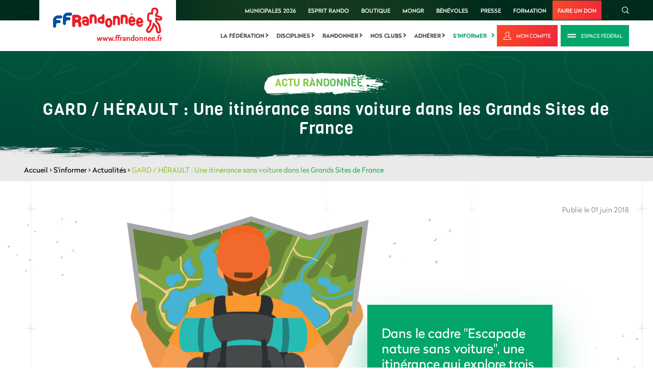

--- FILE ---
content_type: text/html; charset=utf-8
request_url: https://www.google.com/recaptcha/api2/anchor?ar=1&k=6LcnyEAUAAAAAPMxNlKxGGkFRoRKO9YFUFimNv-f&co=aHR0cHM6Ly93d3cuZmZyYW5kb25uZWUuZnI6NDQz&hl=fr&v=N67nZn4AqZkNcbeMu4prBgzg&theme=light&size=normal&anchor-ms=20000&execute-ms=30000&cb=wlkzn9eb4ftj
body_size: 49570
content:
<!DOCTYPE HTML><html dir="ltr" lang="fr"><head><meta http-equiv="Content-Type" content="text/html; charset=UTF-8">
<meta http-equiv="X-UA-Compatible" content="IE=edge">
<title>reCAPTCHA</title>
<style type="text/css">
/* cyrillic-ext */
@font-face {
  font-family: 'Roboto';
  font-style: normal;
  font-weight: 400;
  font-stretch: 100%;
  src: url(//fonts.gstatic.com/s/roboto/v48/KFO7CnqEu92Fr1ME7kSn66aGLdTylUAMa3GUBHMdazTgWw.woff2) format('woff2');
  unicode-range: U+0460-052F, U+1C80-1C8A, U+20B4, U+2DE0-2DFF, U+A640-A69F, U+FE2E-FE2F;
}
/* cyrillic */
@font-face {
  font-family: 'Roboto';
  font-style: normal;
  font-weight: 400;
  font-stretch: 100%;
  src: url(//fonts.gstatic.com/s/roboto/v48/KFO7CnqEu92Fr1ME7kSn66aGLdTylUAMa3iUBHMdazTgWw.woff2) format('woff2');
  unicode-range: U+0301, U+0400-045F, U+0490-0491, U+04B0-04B1, U+2116;
}
/* greek-ext */
@font-face {
  font-family: 'Roboto';
  font-style: normal;
  font-weight: 400;
  font-stretch: 100%;
  src: url(//fonts.gstatic.com/s/roboto/v48/KFO7CnqEu92Fr1ME7kSn66aGLdTylUAMa3CUBHMdazTgWw.woff2) format('woff2');
  unicode-range: U+1F00-1FFF;
}
/* greek */
@font-face {
  font-family: 'Roboto';
  font-style: normal;
  font-weight: 400;
  font-stretch: 100%;
  src: url(//fonts.gstatic.com/s/roboto/v48/KFO7CnqEu92Fr1ME7kSn66aGLdTylUAMa3-UBHMdazTgWw.woff2) format('woff2');
  unicode-range: U+0370-0377, U+037A-037F, U+0384-038A, U+038C, U+038E-03A1, U+03A3-03FF;
}
/* math */
@font-face {
  font-family: 'Roboto';
  font-style: normal;
  font-weight: 400;
  font-stretch: 100%;
  src: url(//fonts.gstatic.com/s/roboto/v48/KFO7CnqEu92Fr1ME7kSn66aGLdTylUAMawCUBHMdazTgWw.woff2) format('woff2');
  unicode-range: U+0302-0303, U+0305, U+0307-0308, U+0310, U+0312, U+0315, U+031A, U+0326-0327, U+032C, U+032F-0330, U+0332-0333, U+0338, U+033A, U+0346, U+034D, U+0391-03A1, U+03A3-03A9, U+03B1-03C9, U+03D1, U+03D5-03D6, U+03F0-03F1, U+03F4-03F5, U+2016-2017, U+2034-2038, U+203C, U+2040, U+2043, U+2047, U+2050, U+2057, U+205F, U+2070-2071, U+2074-208E, U+2090-209C, U+20D0-20DC, U+20E1, U+20E5-20EF, U+2100-2112, U+2114-2115, U+2117-2121, U+2123-214F, U+2190, U+2192, U+2194-21AE, U+21B0-21E5, U+21F1-21F2, U+21F4-2211, U+2213-2214, U+2216-22FF, U+2308-230B, U+2310, U+2319, U+231C-2321, U+2336-237A, U+237C, U+2395, U+239B-23B7, U+23D0, U+23DC-23E1, U+2474-2475, U+25AF, U+25B3, U+25B7, U+25BD, U+25C1, U+25CA, U+25CC, U+25FB, U+266D-266F, U+27C0-27FF, U+2900-2AFF, U+2B0E-2B11, U+2B30-2B4C, U+2BFE, U+3030, U+FF5B, U+FF5D, U+1D400-1D7FF, U+1EE00-1EEFF;
}
/* symbols */
@font-face {
  font-family: 'Roboto';
  font-style: normal;
  font-weight: 400;
  font-stretch: 100%;
  src: url(//fonts.gstatic.com/s/roboto/v48/KFO7CnqEu92Fr1ME7kSn66aGLdTylUAMaxKUBHMdazTgWw.woff2) format('woff2');
  unicode-range: U+0001-000C, U+000E-001F, U+007F-009F, U+20DD-20E0, U+20E2-20E4, U+2150-218F, U+2190, U+2192, U+2194-2199, U+21AF, U+21E6-21F0, U+21F3, U+2218-2219, U+2299, U+22C4-22C6, U+2300-243F, U+2440-244A, U+2460-24FF, U+25A0-27BF, U+2800-28FF, U+2921-2922, U+2981, U+29BF, U+29EB, U+2B00-2BFF, U+4DC0-4DFF, U+FFF9-FFFB, U+10140-1018E, U+10190-1019C, U+101A0, U+101D0-101FD, U+102E0-102FB, U+10E60-10E7E, U+1D2C0-1D2D3, U+1D2E0-1D37F, U+1F000-1F0FF, U+1F100-1F1AD, U+1F1E6-1F1FF, U+1F30D-1F30F, U+1F315, U+1F31C, U+1F31E, U+1F320-1F32C, U+1F336, U+1F378, U+1F37D, U+1F382, U+1F393-1F39F, U+1F3A7-1F3A8, U+1F3AC-1F3AF, U+1F3C2, U+1F3C4-1F3C6, U+1F3CA-1F3CE, U+1F3D4-1F3E0, U+1F3ED, U+1F3F1-1F3F3, U+1F3F5-1F3F7, U+1F408, U+1F415, U+1F41F, U+1F426, U+1F43F, U+1F441-1F442, U+1F444, U+1F446-1F449, U+1F44C-1F44E, U+1F453, U+1F46A, U+1F47D, U+1F4A3, U+1F4B0, U+1F4B3, U+1F4B9, U+1F4BB, U+1F4BF, U+1F4C8-1F4CB, U+1F4D6, U+1F4DA, U+1F4DF, U+1F4E3-1F4E6, U+1F4EA-1F4ED, U+1F4F7, U+1F4F9-1F4FB, U+1F4FD-1F4FE, U+1F503, U+1F507-1F50B, U+1F50D, U+1F512-1F513, U+1F53E-1F54A, U+1F54F-1F5FA, U+1F610, U+1F650-1F67F, U+1F687, U+1F68D, U+1F691, U+1F694, U+1F698, U+1F6AD, U+1F6B2, U+1F6B9-1F6BA, U+1F6BC, U+1F6C6-1F6CF, U+1F6D3-1F6D7, U+1F6E0-1F6EA, U+1F6F0-1F6F3, U+1F6F7-1F6FC, U+1F700-1F7FF, U+1F800-1F80B, U+1F810-1F847, U+1F850-1F859, U+1F860-1F887, U+1F890-1F8AD, U+1F8B0-1F8BB, U+1F8C0-1F8C1, U+1F900-1F90B, U+1F93B, U+1F946, U+1F984, U+1F996, U+1F9E9, U+1FA00-1FA6F, U+1FA70-1FA7C, U+1FA80-1FA89, U+1FA8F-1FAC6, U+1FACE-1FADC, U+1FADF-1FAE9, U+1FAF0-1FAF8, U+1FB00-1FBFF;
}
/* vietnamese */
@font-face {
  font-family: 'Roboto';
  font-style: normal;
  font-weight: 400;
  font-stretch: 100%;
  src: url(//fonts.gstatic.com/s/roboto/v48/KFO7CnqEu92Fr1ME7kSn66aGLdTylUAMa3OUBHMdazTgWw.woff2) format('woff2');
  unicode-range: U+0102-0103, U+0110-0111, U+0128-0129, U+0168-0169, U+01A0-01A1, U+01AF-01B0, U+0300-0301, U+0303-0304, U+0308-0309, U+0323, U+0329, U+1EA0-1EF9, U+20AB;
}
/* latin-ext */
@font-face {
  font-family: 'Roboto';
  font-style: normal;
  font-weight: 400;
  font-stretch: 100%;
  src: url(//fonts.gstatic.com/s/roboto/v48/KFO7CnqEu92Fr1ME7kSn66aGLdTylUAMa3KUBHMdazTgWw.woff2) format('woff2');
  unicode-range: U+0100-02BA, U+02BD-02C5, U+02C7-02CC, U+02CE-02D7, U+02DD-02FF, U+0304, U+0308, U+0329, U+1D00-1DBF, U+1E00-1E9F, U+1EF2-1EFF, U+2020, U+20A0-20AB, U+20AD-20C0, U+2113, U+2C60-2C7F, U+A720-A7FF;
}
/* latin */
@font-face {
  font-family: 'Roboto';
  font-style: normal;
  font-weight: 400;
  font-stretch: 100%;
  src: url(//fonts.gstatic.com/s/roboto/v48/KFO7CnqEu92Fr1ME7kSn66aGLdTylUAMa3yUBHMdazQ.woff2) format('woff2');
  unicode-range: U+0000-00FF, U+0131, U+0152-0153, U+02BB-02BC, U+02C6, U+02DA, U+02DC, U+0304, U+0308, U+0329, U+2000-206F, U+20AC, U+2122, U+2191, U+2193, U+2212, U+2215, U+FEFF, U+FFFD;
}
/* cyrillic-ext */
@font-face {
  font-family: 'Roboto';
  font-style: normal;
  font-weight: 500;
  font-stretch: 100%;
  src: url(//fonts.gstatic.com/s/roboto/v48/KFO7CnqEu92Fr1ME7kSn66aGLdTylUAMa3GUBHMdazTgWw.woff2) format('woff2');
  unicode-range: U+0460-052F, U+1C80-1C8A, U+20B4, U+2DE0-2DFF, U+A640-A69F, U+FE2E-FE2F;
}
/* cyrillic */
@font-face {
  font-family: 'Roboto';
  font-style: normal;
  font-weight: 500;
  font-stretch: 100%;
  src: url(//fonts.gstatic.com/s/roboto/v48/KFO7CnqEu92Fr1ME7kSn66aGLdTylUAMa3iUBHMdazTgWw.woff2) format('woff2');
  unicode-range: U+0301, U+0400-045F, U+0490-0491, U+04B0-04B1, U+2116;
}
/* greek-ext */
@font-face {
  font-family: 'Roboto';
  font-style: normal;
  font-weight: 500;
  font-stretch: 100%;
  src: url(//fonts.gstatic.com/s/roboto/v48/KFO7CnqEu92Fr1ME7kSn66aGLdTylUAMa3CUBHMdazTgWw.woff2) format('woff2');
  unicode-range: U+1F00-1FFF;
}
/* greek */
@font-face {
  font-family: 'Roboto';
  font-style: normal;
  font-weight: 500;
  font-stretch: 100%;
  src: url(//fonts.gstatic.com/s/roboto/v48/KFO7CnqEu92Fr1ME7kSn66aGLdTylUAMa3-UBHMdazTgWw.woff2) format('woff2');
  unicode-range: U+0370-0377, U+037A-037F, U+0384-038A, U+038C, U+038E-03A1, U+03A3-03FF;
}
/* math */
@font-face {
  font-family: 'Roboto';
  font-style: normal;
  font-weight: 500;
  font-stretch: 100%;
  src: url(//fonts.gstatic.com/s/roboto/v48/KFO7CnqEu92Fr1ME7kSn66aGLdTylUAMawCUBHMdazTgWw.woff2) format('woff2');
  unicode-range: U+0302-0303, U+0305, U+0307-0308, U+0310, U+0312, U+0315, U+031A, U+0326-0327, U+032C, U+032F-0330, U+0332-0333, U+0338, U+033A, U+0346, U+034D, U+0391-03A1, U+03A3-03A9, U+03B1-03C9, U+03D1, U+03D5-03D6, U+03F0-03F1, U+03F4-03F5, U+2016-2017, U+2034-2038, U+203C, U+2040, U+2043, U+2047, U+2050, U+2057, U+205F, U+2070-2071, U+2074-208E, U+2090-209C, U+20D0-20DC, U+20E1, U+20E5-20EF, U+2100-2112, U+2114-2115, U+2117-2121, U+2123-214F, U+2190, U+2192, U+2194-21AE, U+21B0-21E5, U+21F1-21F2, U+21F4-2211, U+2213-2214, U+2216-22FF, U+2308-230B, U+2310, U+2319, U+231C-2321, U+2336-237A, U+237C, U+2395, U+239B-23B7, U+23D0, U+23DC-23E1, U+2474-2475, U+25AF, U+25B3, U+25B7, U+25BD, U+25C1, U+25CA, U+25CC, U+25FB, U+266D-266F, U+27C0-27FF, U+2900-2AFF, U+2B0E-2B11, U+2B30-2B4C, U+2BFE, U+3030, U+FF5B, U+FF5D, U+1D400-1D7FF, U+1EE00-1EEFF;
}
/* symbols */
@font-face {
  font-family: 'Roboto';
  font-style: normal;
  font-weight: 500;
  font-stretch: 100%;
  src: url(//fonts.gstatic.com/s/roboto/v48/KFO7CnqEu92Fr1ME7kSn66aGLdTylUAMaxKUBHMdazTgWw.woff2) format('woff2');
  unicode-range: U+0001-000C, U+000E-001F, U+007F-009F, U+20DD-20E0, U+20E2-20E4, U+2150-218F, U+2190, U+2192, U+2194-2199, U+21AF, U+21E6-21F0, U+21F3, U+2218-2219, U+2299, U+22C4-22C6, U+2300-243F, U+2440-244A, U+2460-24FF, U+25A0-27BF, U+2800-28FF, U+2921-2922, U+2981, U+29BF, U+29EB, U+2B00-2BFF, U+4DC0-4DFF, U+FFF9-FFFB, U+10140-1018E, U+10190-1019C, U+101A0, U+101D0-101FD, U+102E0-102FB, U+10E60-10E7E, U+1D2C0-1D2D3, U+1D2E0-1D37F, U+1F000-1F0FF, U+1F100-1F1AD, U+1F1E6-1F1FF, U+1F30D-1F30F, U+1F315, U+1F31C, U+1F31E, U+1F320-1F32C, U+1F336, U+1F378, U+1F37D, U+1F382, U+1F393-1F39F, U+1F3A7-1F3A8, U+1F3AC-1F3AF, U+1F3C2, U+1F3C4-1F3C6, U+1F3CA-1F3CE, U+1F3D4-1F3E0, U+1F3ED, U+1F3F1-1F3F3, U+1F3F5-1F3F7, U+1F408, U+1F415, U+1F41F, U+1F426, U+1F43F, U+1F441-1F442, U+1F444, U+1F446-1F449, U+1F44C-1F44E, U+1F453, U+1F46A, U+1F47D, U+1F4A3, U+1F4B0, U+1F4B3, U+1F4B9, U+1F4BB, U+1F4BF, U+1F4C8-1F4CB, U+1F4D6, U+1F4DA, U+1F4DF, U+1F4E3-1F4E6, U+1F4EA-1F4ED, U+1F4F7, U+1F4F9-1F4FB, U+1F4FD-1F4FE, U+1F503, U+1F507-1F50B, U+1F50D, U+1F512-1F513, U+1F53E-1F54A, U+1F54F-1F5FA, U+1F610, U+1F650-1F67F, U+1F687, U+1F68D, U+1F691, U+1F694, U+1F698, U+1F6AD, U+1F6B2, U+1F6B9-1F6BA, U+1F6BC, U+1F6C6-1F6CF, U+1F6D3-1F6D7, U+1F6E0-1F6EA, U+1F6F0-1F6F3, U+1F6F7-1F6FC, U+1F700-1F7FF, U+1F800-1F80B, U+1F810-1F847, U+1F850-1F859, U+1F860-1F887, U+1F890-1F8AD, U+1F8B0-1F8BB, U+1F8C0-1F8C1, U+1F900-1F90B, U+1F93B, U+1F946, U+1F984, U+1F996, U+1F9E9, U+1FA00-1FA6F, U+1FA70-1FA7C, U+1FA80-1FA89, U+1FA8F-1FAC6, U+1FACE-1FADC, U+1FADF-1FAE9, U+1FAF0-1FAF8, U+1FB00-1FBFF;
}
/* vietnamese */
@font-face {
  font-family: 'Roboto';
  font-style: normal;
  font-weight: 500;
  font-stretch: 100%;
  src: url(//fonts.gstatic.com/s/roboto/v48/KFO7CnqEu92Fr1ME7kSn66aGLdTylUAMa3OUBHMdazTgWw.woff2) format('woff2');
  unicode-range: U+0102-0103, U+0110-0111, U+0128-0129, U+0168-0169, U+01A0-01A1, U+01AF-01B0, U+0300-0301, U+0303-0304, U+0308-0309, U+0323, U+0329, U+1EA0-1EF9, U+20AB;
}
/* latin-ext */
@font-face {
  font-family: 'Roboto';
  font-style: normal;
  font-weight: 500;
  font-stretch: 100%;
  src: url(//fonts.gstatic.com/s/roboto/v48/KFO7CnqEu92Fr1ME7kSn66aGLdTylUAMa3KUBHMdazTgWw.woff2) format('woff2');
  unicode-range: U+0100-02BA, U+02BD-02C5, U+02C7-02CC, U+02CE-02D7, U+02DD-02FF, U+0304, U+0308, U+0329, U+1D00-1DBF, U+1E00-1E9F, U+1EF2-1EFF, U+2020, U+20A0-20AB, U+20AD-20C0, U+2113, U+2C60-2C7F, U+A720-A7FF;
}
/* latin */
@font-face {
  font-family: 'Roboto';
  font-style: normal;
  font-weight: 500;
  font-stretch: 100%;
  src: url(//fonts.gstatic.com/s/roboto/v48/KFO7CnqEu92Fr1ME7kSn66aGLdTylUAMa3yUBHMdazQ.woff2) format('woff2');
  unicode-range: U+0000-00FF, U+0131, U+0152-0153, U+02BB-02BC, U+02C6, U+02DA, U+02DC, U+0304, U+0308, U+0329, U+2000-206F, U+20AC, U+2122, U+2191, U+2193, U+2212, U+2215, U+FEFF, U+FFFD;
}
/* cyrillic-ext */
@font-face {
  font-family: 'Roboto';
  font-style: normal;
  font-weight: 900;
  font-stretch: 100%;
  src: url(//fonts.gstatic.com/s/roboto/v48/KFO7CnqEu92Fr1ME7kSn66aGLdTylUAMa3GUBHMdazTgWw.woff2) format('woff2');
  unicode-range: U+0460-052F, U+1C80-1C8A, U+20B4, U+2DE0-2DFF, U+A640-A69F, U+FE2E-FE2F;
}
/* cyrillic */
@font-face {
  font-family: 'Roboto';
  font-style: normal;
  font-weight: 900;
  font-stretch: 100%;
  src: url(//fonts.gstatic.com/s/roboto/v48/KFO7CnqEu92Fr1ME7kSn66aGLdTylUAMa3iUBHMdazTgWw.woff2) format('woff2');
  unicode-range: U+0301, U+0400-045F, U+0490-0491, U+04B0-04B1, U+2116;
}
/* greek-ext */
@font-face {
  font-family: 'Roboto';
  font-style: normal;
  font-weight: 900;
  font-stretch: 100%;
  src: url(//fonts.gstatic.com/s/roboto/v48/KFO7CnqEu92Fr1ME7kSn66aGLdTylUAMa3CUBHMdazTgWw.woff2) format('woff2');
  unicode-range: U+1F00-1FFF;
}
/* greek */
@font-face {
  font-family: 'Roboto';
  font-style: normal;
  font-weight: 900;
  font-stretch: 100%;
  src: url(//fonts.gstatic.com/s/roboto/v48/KFO7CnqEu92Fr1ME7kSn66aGLdTylUAMa3-UBHMdazTgWw.woff2) format('woff2');
  unicode-range: U+0370-0377, U+037A-037F, U+0384-038A, U+038C, U+038E-03A1, U+03A3-03FF;
}
/* math */
@font-face {
  font-family: 'Roboto';
  font-style: normal;
  font-weight: 900;
  font-stretch: 100%;
  src: url(//fonts.gstatic.com/s/roboto/v48/KFO7CnqEu92Fr1ME7kSn66aGLdTylUAMawCUBHMdazTgWw.woff2) format('woff2');
  unicode-range: U+0302-0303, U+0305, U+0307-0308, U+0310, U+0312, U+0315, U+031A, U+0326-0327, U+032C, U+032F-0330, U+0332-0333, U+0338, U+033A, U+0346, U+034D, U+0391-03A1, U+03A3-03A9, U+03B1-03C9, U+03D1, U+03D5-03D6, U+03F0-03F1, U+03F4-03F5, U+2016-2017, U+2034-2038, U+203C, U+2040, U+2043, U+2047, U+2050, U+2057, U+205F, U+2070-2071, U+2074-208E, U+2090-209C, U+20D0-20DC, U+20E1, U+20E5-20EF, U+2100-2112, U+2114-2115, U+2117-2121, U+2123-214F, U+2190, U+2192, U+2194-21AE, U+21B0-21E5, U+21F1-21F2, U+21F4-2211, U+2213-2214, U+2216-22FF, U+2308-230B, U+2310, U+2319, U+231C-2321, U+2336-237A, U+237C, U+2395, U+239B-23B7, U+23D0, U+23DC-23E1, U+2474-2475, U+25AF, U+25B3, U+25B7, U+25BD, U+25C1, U+25CA, U+25CC, U+25FB, U+266D-266F, U+27C0-27FF, U+2900-2AFF, U+2B0E-2B11, U+2B30-2B4C, U+2BFE, U+3030, U+FF5B, U+FF5D, U+1D400-1D7FF, U+1EE00-1EEFF;
}
/* symbols */
@font-face {
  font-family: 'Roboto';
  font-style: normal;
  font-weight: 900;
  font-stretch: 100%;
  src: url(//fonts.gstatic.com/s/roboto/v48/KFO7CnqEu92Fr1ME7kSn66aGLdTylUAMaxKUBHMdazTgWw.woff2) format('woff2');
  unicode-range: U+0001-000C, U+000E-001F, U+007F-009F, U+20DD-20E0, U+20E2-20E4, U+2150-218F, U+2190, U+2192, U+2194-2199, U+21AF, U+21E6-21F0, U+21F3, U+2218-2219, U+2299, U+22C4-22C6, U+2300-243F, U+2440-244A, U+2460-24FF, U+25A0-27BF, U+2800-28FF, U+2921-2922, U+2981, U+29BF, U+29EB, U+2B00-2BFF, U+4DC0-4DFF, U+FFF9-FFFB, U+10140-1018E, U+10190-1019C, U+101A0, U+101D0-101FD, U+102E0-102FB, U+10E60-10E7E, U+1D2C0-1D2D3, U+1D2E0-1D37F, U+1F000-1F0FF, U+1F100-1F1AD, U+1F1E6-1F1FF, U+1F30D-1F30F, U+1F315, U+1F31C, U+1F31E, U+1F320-1F32C, U+1F336, U+1F378, U+1F37D, U+1F382, U+1F393-1F39F, U+1F3A7-1F3A8, U+1F3AC-1F3AF, U+1F3C2, U+1F3C4-1F3C6, U+1F3CA-1F3CE, U+1F3D4-1F3E0, U+1F3ED, U+1F3F1-1F3F3, U+1F3F5-1F3F7, U+1F408, U+1F415, U+1F41F, U+1F426, U+1F43F, U+1F441-1F442, U+1F444, U+1F446-1F449, U+1F44C-1F44E, U+1F453, U+1F46A, U+1F47D, U+1F4A3, U+1F4B0, U+1F4B3, U+1F4B9, U+1F4BB, U+1F4BF, U+1F4C8-1F4CB, U+1F4D6, U+1F4DA, U+1F4DF, U+1F4E3-1F4E6, U+1F4EA-1F4ED, U+1F4F7, U+1F4F9-1F4FB, U+1F4FD-1F4FE, U+1F503, U+1F507-1F50B, U+1F50D, U+1F512-1F513, U+1F53E-1F54A, U+1F54F-1F5FA, U+1F610, U+1F650-1F67F, U+1F687, U+1F68D, U+1F691, U+1F694, U+1F698, U+1F6AD, U+1F6B2, U+1F6B9-1F6BA, U+1F6BC, U+1F6C6-1F6CF, U+1F6D3-1F6D7, U+1F6E0-1F6EA, U+1F6F0-1F6F3, U+1F6F7-1F6FC, U+1F700-1F7FF, U+1F800-1F80B, U+1F810-1F847, U+1F850-1F859, U+1F860-1F887, U+1F890-1F8AD, U+1F8B0-1F8BB, U+1F8C0-1F8C1, U+1F900-1F90B, U+1F93B, U+1F946, U+1F984, U+1F996, U+1F9E9, U+1FA00-1FA6F, U+1FA70-1FA7C, U+1FA80-1FA89, U+1FA8F-1FAC6, U+1FACE-1FADC, U+1FADF-1FAE9, U+1FAF0-1FAF8, U+1FB00-1FBFF;
}
/* vietnamese */
@font-face {
  font-family: 'Roboto';
  font-style: normal;
  font-weight: 900;
  font-stretch: 100%;
  src: url(//fonts.gstatic.com/s/roboto/v48/KFO7CnqEu92Fr1ME7kSn66aGLdTylUAMa3OUBHMdazTgWw.woff2) format('woff2');
  unicode-range: U+0102-0103, U+0110-0111, U+0128-0129, U+0168-0169, U+01A0-01A1, U+01AF-01B0, U+0300-0301, U+0303-0304, U+0308-0309, U+0323, U+0329, U+1EA0-1EF9, U+20AB;
}
/* latin-ext */
@font-face {
  font-family: 'Roboto';
  font-style: normal;
  font-weight: 900;
  font-stretch: 100%;
  src: url(//fonts.gstatic.com/s/roboto/v48/KFO7CnqEu92Fr1ME7kSn66aGLdTylUAMa3KUBHMdazTgWw.woff2) format('woff2');
  unicode-range: U+0100-02BA, U+02BD-02C5, U+02C7-02CC, U+02CE-02D7, U+02DD-02FF, U+0304, U+0308, U+0329, U+1D00-1DBF, U+1E00-1E9F, U+1EF2-1EFF, U+2020, U+20A0-20AB, U+20AD-20C0, U+2113, U+2C60-2C7F, U+A720-A7FF;
}
/* latin */
@font-face {
  font-family: 'Roboto';
  font-style: normal;
  font-weight: 900;
  font-stretch: 100%;
  src: url(//fonts.gstatic.com/s/roboto/v48/KFO7CnqEu92Fr1ME7kSn66aGLdTylUAMa3yUBHMdazQ.woff2) format('woff2');
  unicode-range: U+0000-00FF, U+0131, U+0152-0153, U+02BB-02BC, U+02C6, U+02DA, U+02DC, U+0304, U+0308, U+0329, U+2000-206F, U+20AC, U+2122, U+2191, U+2193, U+2212, U+2215, U+FEFF, U+FFFD;
}

</style>
<link rel="stylesheet" type="text/css" href="https://www.gstatic.com/recaptcha/releases/N67nZn4AqZkNcbeMu4prBgzg/styles__ltr.css">
<script nonce="0-6w5BBXRjHjlV7rMfta0A" type="text/javascript">window['__recaptcha_api'] = 'https://www.google.com/recaptcha/api2/';</script>
<script type="text/javascript" src="https://www.gstatic.com/recaptcha/releases/N67nZn4AqZkNcbeMu4prBgzg/recaptcha__fr.js" nonce="0-6w5BBXRjHjlV7rMfta0A">
      
    </script></head>
<body><div id="rc-anchor-alert" class="rc-anchor-alert"></div>
<input type="hidden" id="recaptcha-token" value="[base64]">
<script type="text/javascript" nonce="0-6w5BBXRjHjlV7rMfta0A">
      recaptcha.anchor.Main.init("[\x22ainput\x22,[\x22bgdata\x22,\x22\x22,\[base64]/[base64]/[base64]/ZyhXLGgpOnEoW04sMjEsbF0sVywwKSxoKSxmYWxzZSxmYWxzZSl9Y2F0Y2goayl7RygzNTgsVyk/[base64]/[base64]/[base64]/[base64]/[base64]/[base64]/[base64]/bmV3IEJbT10oRFswXSk6dz09Mj9uZXcgQltPXShEWzBdLERbMV0pOnc9PTM/bmV3IEJbT10oRFswXSxEWzFdLERbMl0pOnc9PTQ/[base64]/[base64]/[base64]/[base64]/[base64]\\u003d\x22,\[base64]\x22,\x22QylxwrFaw5NUAsOQasKAdX0uIAHDvsKyZhkTwo8Rw6VNKMORXlAywonDoxlew7vCtUBawq/CpMKwUBNSaWkCKzwLwpzDpMOEwpJYwrzDp1jDn8KsBMKZNl3DmcKQZMKewpTClgPCocOnd8KoQljCpyDDpMOREDPClBzDl8KJW8K4OUshbGJXKFPCtMKTw5sdwqtiMABfw6fCj8Kww4jDs8K+w7rCpjEtFMO1IQnDrghZw4/Cl8OrUsONwoHDtxDDgcKFwpBmEcKwwrnDscOpbRwMZcKCw5vConc7SVxkw6/DtsKOw4MrVS3Cv8KCw7fDuMK4wpfClC8Iw5Fcw67Dky/[base64]/DiRUzBsKVJkDCqcKUw6lpwrgZw5cKwq/CkMKyw6fCtx/DvltqIMO7ZlMTQGbDljBwworCrlHCiMOkNwICw7kUFWR0w7TCtcONCmHCn24FfMOlD8KzJ8KITcOWwrp8wp7ChAxPG0PDtVjDk1PCsT9tfcKJw6BlJcO6LmMgwrrDusKeE3NIVMOzDcKuwqnCggrCmScFHyBYwrfCsFbDnkbDqGlSLzByw47CkWTCt8O/[base64]/CjcKhe2PDn8OYXcOfw6dvexIXQCTDucOgbhvDv2ASCix7D3rCs0rDl8KHDMOYDMKmdlzDlh3DkBzDhn4QwoMHb8OYY8O/wprCkWw+YSzChMKEHjN+w4JbwqADw58WQQkEwpp6FH/[base64]/AVfDpcOUI1DDq8KUKcK5EE8eHcKMw6pCbsKzw4lqw5XCpBPCv8KPZ1vCljbDoFjDsMK1w7tufsK/[base64]/[base64]/[base64]/[base64]/Dp8ODAcOPfsOawqVyK8K3a8Kpw7wJwp/DoCNWwpAuQ8Oxwo/DmcOxZcO6V8O4TCjCiMKtQsOmw49pw71CGUo7T8KYwqbCiEPCpUPDv0bDtsO4woFPwoBbwqjCklFDJV9Tw5VvfBrCvC0mYj/CiS/[base64]/dCUtwqFbwqVEU8KjVsKYwoxZDcKawokzw5h3wqbCmmVCw5VOw5pREV4bwqDCgBBWDsOZw7tLw5g3wqZTdcO3w4/DgcOrw7RvZsOnA0zDjG3Dg8OGwpvDpHfCnlbDl8Khw4HCkwDDgCnDqwXDjMKPw53CsMOyDcKJw4kiPsOna8KfKcOkKcK2w4QSwqA5w4fDl8OwwrRxCsOqw4TDoTsqT8K6w7ggwqs6w4J7w55FYsKuMMOVKcO9fhIJZDl6dgbDngrDmMODJsOCwrFIbSYqf8Olwp/Dlg/Ds2RiL8Kgwq7CvcOew5PDsMKDMcOxw5DDo3rCn8Oowq7Cvl4BPcOMwqttwp5gwqxPwqcKwolKwoF+J25hBsKsHcKSw6NuOcKhwqvDmMOAw7HCvsKbFcKoORLDq8OBASlvPsKmTTnDrsO4acOWBx1hCMOQJ3AIwrvDlTMNfMKYw5YSw5LCnMKnwqbCkMKsw6/[base64]/CuSjDmsOhw7M/w77ClhzCv8KFFmvCgcOidMKVFXfCn07DoWNZwodTw5JYwrPClUfDnMK6e0fCtMOrQVLDoTXDmGInw5PCnwI9woAPw7TCn0UuwpcibcKbIcKMwp/Diw0Cw6TCscOkfcO6wrpFw788w5zCug4lBnnCtUbCm8K0w4bCr17DoXQwcg0kF8KqwpZtwoXDh8KBwrXDpE/CrggOwrdDd8KhwqDDoMKnw5jDsjo6woUEbcKewrbDhcORd2YcwqcjLcOwVsKYw64sfSbChUgLw7bDisKdfVdSdi/CmMONO8OBw5DCiMKKZsK3wpoaE8ObJxTDtXfCr8KeYMODwoDCm8KewpA1Hz82wrtgLAPDpMONw49dJDfDmh/Ci8KjwqE0BRcZw4rDplwKwopjeyvDusKWw47DhWISw7snwrrDvz/[base64]/OQ0ewrVkEMKkbEg7wp4iVDsFw587wpVQTcKpKcOWwpllXFrCs3TCnxgTwqzDqsKCwrtkR8Ktw67DrBPDkSvCtlZAMsKNw5fCvD/[base64]/DksOzwop5w6kYFWLChkMncRnCvlTCo8KcJ8O5LcK6w5jChcKhwrh+a8KfwqxCaxfDvsO/[base64]/ClHFVFMOFFsKNw5bCgnjCrMKKOsOHw6HDlMOmOQBxw4/DlkPCqDzDiEZbesOqc39TOsKvw5nCuMO6XnnCuw7DugDCtMKiw59Wwot4W8Ozw7PCtsOzw4EhwoxLOcOJDmQ8wq0xVmDDmsO+fsOOw7XCtWokMgfDgAvDg8KYw7zDr8OHwqPDkC4/w4LDpVnCicKuw541wr/[base64]/[base64]/NcKqw57Dk8KBwoJ+w40PGnzCtV5JRsOYw6xfVsK/w7ofw7NyYMKPwrYIKhkcw5lic8KFw6RqwpPCqsKoLUzCiMKseCA5w4EFw6BNdwPCs8OPPEzCryUNFy07dwwNwocySjzDlBDDtsK1UyNqCcKWAMOXw6ZxWiPCky3Cqmchw40hFSHDr8Orwr/CvW7Dt8KJIsOQw4cdPAN5DC/DvztGwpnDpMOPBjrDjsKiMw0nHMOfw6DDisKfw7/CngjCnsOBKWHCsMKiw4MOw7vCgRPClsOlLcO7w6oZK3BGwqrCmBB4XB/[base64]/T8OgdcOkw4HCqXzCkMKXH8OhbmLDlzrDhsOCw6PCqQJGd8OKwohfPXJrXWnCr3IdWsKnw65+wq8dfWDCjXrCmUIfwo0Pw7vDmsOOwp/[base64]/CpsK9PiR1dcOZw6PCjS/CvsOSw7/Dv0UQcmXDnsKkw6vCkcO/w4fCgzsXw5HDtcOAwpRXw7UFw6snNAgrw6vDnsKuOF3CoMKnYm7Dr1TDrcKwHGBmw5oCwpBgwpR9w5nDoVgBw7Y1csOBw4w6wpXDrytIc8OXwrrDtsOCJMOOWxB4Wy0cfQjCtsO6TcO7KcKpw7sre8O/WsOqZMKDGMK8wovCpQXDnhhxZD/CqMKDcw3DhcO2w4HChcObRCHDtsO0cTdtZ1PDrERFwqvDt8KAZsOHUMOQw6/CtBjCiD9zw5/[base64]/w7giW8ODFCBnwotKQxTDj8OvacO9wqvCkX/DiCgOw6BeVcKxworCpWMBU8OYwqpZCcOMwqFfw5fCkMOEMSPCl8KGaGXDrBQ7w4YfYMKZRsORBcKPwq9pw5nCnXYIw7Zww4ZdwoU1w5toYsKQAwBuwplqwoJ+LzTDkcK2w4jDnlAYw453I8Kmw6nDgsOwVDM2wqvCiFTChn/[base64]/KQAkw4bCqcOzcDjCqSF/w6/CkDp+WMKKecO9w4gTwqhUawkSwoLCuyXCmMKCXGoLXUEDIGrCh8OWUDXDiy7Dmk0aeMKtw6bCicKyWxEgwrwCwqnCqDUxX0/[base64]/IXpGwr5iKMKnw4p4w5XCh3V8w4FlRcK6XhBAwoLCnsOVSMO9wow+NUAnEsKGP3vDkABjwpjDg8OQDifCsjTCvMObAMKLSsKBecOmwprCoV0lwrhawqTCvXvCgMOdTMK3wrzDgsKow5oqw4oBwpsxEGrCusKkIMOdTcOJZCbDoG/DgsKVw6nDkwQNwpt9woXDocKkwo5IwrPDvsKgUMKuU8KHFcKcClnCgl50wpTDmTh/UwnDpsObUHIANcKFMcOxw7ZBSS/Do8O2K8ODQRrDjkDCq8Kuw53CpkZOwpg6wpJWwoDCux3CgMKYQBYOwqlHwrnDlcKLwoDCt8OKwoh+wpbDoMKLw6DDjcKIwpHCuz3ChUMTLhRtw7bDhMOVw4lBVnQydCDDrhsUNcKdw5Eew7DDvMKCwrTDv8Oew5NAw5InBMKmwqpHwpYYO8Oywo/DmVzCj8ORworDo8O/KsOWa8ONwqoafcOFQ8KUVyDDlMKswrTDhzbCrMKwwpYXwrvCgcKKwofCt39ywobDq8O8MMO2bsOKIcOUPcO/w7xZwobDmsKYw6TCrcKQw4fDocK2csO8w7F+w49KLsOOw4kJw53ClVhaRAkrwqVCw7lQBAcqZsOswq7CpcKbw5jCvy3DuS4yCcOYWcOeFMORw7TChsOfYATDvWkJCjTDusKzEMOwJ1MCScOsF3jDqsOYH8Ohwr/DscKxccKCwrHDr2DDlHXCsEHCh8KOw7rDtMOgYDUwJF10NSrCn8Oow4fCpsKlwozDlcOvHcKSOSoxM1kYw48vU8OacQXDpcKkw5oOw5nCtANDwo/CmMKZwq/Cph3DlMOdw4HDp8O8wqxtw5k/MMOawrXCi8OmNcO6a8OHwqnCmMKnCk/CvG/DvlvCrcKWw5dtFxlLRcO2w789IsOHw6/Dg8O4VG/Cp8OJVsKSwpfCrsKWEcO9FT1fVRbDlMK0HMO6Rh9Pw63CvHoSesOFSxMMwqXDv8KWYWXCm8Kvw74wN8KJYMOww5ITw7tge8Oxw4QdNyBwbx9CYV7CkMKoB8KMKX3DjcKiNsKkWX0AwpfCpcObXMOFcQzDtMOFw68/CcKKw7t9w4QraDR3M8OWD1zCuFjCuMODJsOAJjHCnMO5wq9kwqAOwqnDucOjwrrDp3Icw4ItwrEAX8KuBMKYUDUKLcKCw47Cqx1bRVTDnMOsURZzLcKZVAcGwrZdZ0DDtsKhFMKRUwzDmXDCqHAdNMOXwpNYXAUPZF/[base64]/wrnCn8OEaC9DYcK+Rn5SwpvDs8KDwrbCnsKAXsOVMC91VgQDcGBQecOoU8Kbwq3CjcKLw6Iuw57CqsO/w71VfsKUTsOzdsOPw7ghw4XChsOCwoTDqMO+wp1HIGvCinbCmcOTdWHCocKdw7vDpSXDh2zCu8Khwo9TIMOzFsOZw5XCnjTDiRFgw4XDucKzS8O/[base64]/CuHPCrcOyw7PDjiwRw4TDg07DtAUiJwrDk2EbcgbDrsKyAcOBw7Qpw5gTw7QgbDRvP2rClsKYw77CuXtFw73CoiXDqgjDvsK/w6ozKGw3WcKQw4fDrMOVQsOxwo1RwrMMw6YFHcKowr56w5gdw5pmBMOPSRh3R8K1w5c1wqTDq8OHwrY2w6rCkA/[base64]/DnQ9Fw5EeCFlpw7rCvsKmw7zCmVEXw7zDmcOqKwfCvcOew5bDqsO6wpfCjCnDpcKtYsKwIMK/wrTDtcK4w7rCicOww5zCnsKUw4JNOwVBwpfDrBvDsHtvSsORZMKRwoDDisONw40EwrTCpcKvw6EfQhdFIxJywoYQw7PDnMKZP8OWBwbDjsOXw4bDj8KYf8K/bMKdHMKSJsKKXifDhhvCnSHDmH7CpsO5EE/ClRTDkMO+w4QOwrXDhz5/wq/DtsORR8KuSGRjCH4Sw4BZbcKCwoLDjGF+FsKJwoEmw7sGFmLCvVNZbkM4EGjCj3tIRALDsAbDpnAfw6rDqG96w7bCscKtb2JXwp/DpsK0w5Nhw7lnw6ZUXMO5wr7CiCLDih3CjGRDw6bDu2PDkcKFwrI4wr0tasKcwrHCnsOrw4ZxwoMpw4LDnAnCskpNbhvCusOnw7rCnMK0GcOHw4XDvFTDi8OeVsKGBWEMwpbCsMOsDwwrZcKlAS8Awql9wr8HwpA/bMOWK0/Cl8O6w7Q0YsKBZmpcw68Jw4TCqQ1NIMObM2rDssOea0nDgsKTSToOw6Jsw4hDWMOow6vDu8OiAMO4LnYJw73CgMOEwqgOHsKywrwZw4DDsAxxccOdVQjCk8OkayfCkW/CiXDDvMKSw6bCusOuCBDCkMOdHSUjwosKDzJbw4UnejjCijjDnWU2KcOpBMK7w6rDnxjDrsOww5jCl2jDkSDCqVPChsK0w5Qxw6UZGkwPCcK9wrLCnAbCicOpwoPCkhheKXRcRxTDnlVnw5/[base64]/DsK9eA/[base64]/DvcKvH8KzLVnCjypCwpfCnQTDr8Kdw4EvMsK5wrrCpzM/[base64]/Dg8OiwrPCkMOTw4I9wrxRfG7DvhfCiyTCk8OFw7/Dmg0bWMK5wpXDrV5fNDnCsw0HwoQ3I8KqXXdRRWrDjTlBwolpw47DqRXDhwJVwoJiCTTCuXjCt8O6woh0UyLDgsKgwqPCi8Opw7AEBMOZXDvCi8OyGR06w6YDdER0TcONUcKSRD3CiQRiXDDCkW9nw6duF1zChMOVBsOwwpbDuUjCmcKzw5XDuMK8YUUmwr/[base64]/EsKpwo7DgATDgRvCsMKeSCLCqsKPMcK5wqrCtkAxNULDvgXCksOMw4V8F8OZFcKJwqhJw6xvaXLCh8OvMcKNDjpfw5zDgnRbw7ZcbnvDhzxvw6dywplQw7UyVh3CrCbDtsO1w5XCnMOtw63CsgLCo8OgwpFnw5l9wpAbJcKFacO2T8K/WhrClMOow77DgVzCtsKIwqIAw7TCtDTDq8OOwrrCt8O8wrnCmsOCesKTM8OnVW8GwqVVw71aCXHCi2rCoE/DpcO/wooqRMKtdUpJw5QDLMOIHytew4fCmMKiw4bCkMKOwoE8YsO6wrXDjzvClMO0WcORMivCn8OYf2vCocKxwrpRwo/CnMKMwoQLa2PCicK4dWI+w7TCvVFyw4zDt0NCbU58w5BMwrJQScO9BXTCt07Dj8Olwo7DtgBUwqfDncKmw67Ch8O0NMOUYGrCmMK0wpvCgsOHw4RTwojCjSNfSE5sw7nDmsK9JFobF8K6w7xoeF/CjMOMEUPCikVHwqYTwpJmw5lvFCIYw5rDhcO6YQbDui8QwqDCnR1udcKmw53CncKjw6RNw5owcMOKNHnCnz/[base64]/[base64]/DtV4Yw5XCssO5w7w5wq3DpcOvfmsfw4ZqwqEVWMKrOWbCrGHDtsKzTklCA2bDlcKgYgjCsnBNw6N3wr8DLCQZBU7CmcKMf3/[base64]/Ch3jCiHpleEA+w6vCgz8owrxlEcKvw7NSF8KIail8TgMOdMKxw7nCugc6e8Knwqp+GcOyK8ODwqbDpVcUw5TCrsOAwoVow40/W8OPwrrCpArCnMOJwqXDlMOXWsKHUyfDoibCgD/[base64]/Cp8Krw4wqYMKcw7vDgBzCn3XDgx0nwq3Ds3bDlXoJAsOWJsKIwpHDnQnCmT/DpcKvwp49wqN3BMOlw5A6w6k4QsK6wrwNKMOeekYnO8OaA8OpcTxEw7wfwp3Cs8O0wqFrwqvDum/DpQYSVhHCjQ/DgcK7w6VkworDkyXCsWk/wpjCi8Kcw63CriwYwozDoibCmMKzRMO3w7TDjcKHwoHCnE8yw59ewp3CtMOqHMKFwrbDsTkzCT1FS8K2wqVteC1qwqQLb8ORw4XCrsOwFSnCjMOPRMK2f8KABWkSwoDDrcKWVWzDj8KjK1/CgMKaRMKJwqwMXj/CmMKJwrvDlsO0X8Kxw6E6wo54BikbOFluw6XCq8OSYwZDG8OHw4PCmMOuw74/[base64]/CksKCbMOXN8OWw4twwoYnU2fCjTQ/I3INwq7DuQ8Dw47DvMKfw4Euew9Vw4nCt8KXCFPCgsKHQ8KXADnCvDYreDbDvcOyQ3lSWsK0Gk3DpcKEKsKtR1DDuXA2worDt8OHNMOcw4/DjQnCtcKIV0rCiVIHw7h5wrl3wotEdcO8LnQyejU3w5kbChTDt8KdT8OGwpjDh8K0wphQEC3DkF7Dqll7XhjDo8OZFsK/wqozDMOqDcKMScK2wr0cWwUmcFnCr8K/w7ISwpnCh8KTw4YFwrhiw45JRMOsw69lBcOgw4Y/KDLDuwFNcy/CuQPDk1giw4DDik3Cl8K3wonCuWQzEMKIaFRKaMKnU8O1w5TDk8Oew4kMw43CtMOsdUfDt2V+wqjDiF14ecKdwr1WwqPCuT7ChWdYdyBnw7jDhsObw71DwpEfw73DgcKdGy7DicKcwrQ8wpMtNcOEbQLClcO+wrjCsMOlwozDiko3w5HDgDE/wrgWfh3Cl8OLLWpseyYkFcOqUMOgNDt4fcKWw5zDoU9ewqR7Qm/Dqjdsw6TCpSXChMKOMUUnw6/[base64]/w5MZw5w+dgnCr2XDrcOwaS/[base64]/wpx+woDClcKGVHbCkggOVsK+wq/CrsOmwrouwp14VMOawqdzQMKmGcOBwpXDqGgtw4HDvsO0bMK1wr13P30cwrtHw5fCl8Kow7jCgSDDqcKmVEDCn8O0w5DDkxklw4RPw65kcsKQwoAXwpzCnywPbR9dwrfDrE7CkEYmwqVzwr3Dq8K8VsK8woMHwqVwXcOPwr1/wrZnwp3DlUjCjcKmw6R1LjlXw6RhOhPDrX3CkApCJhw4w69DAWhTwo47f8O9ccKLw7TCrlfDq8KCwq/DmsKXwrBecy3CpGRKwqhEH8OmwovCtFo5HmvCm8KjYMOoFlZyw4vCiV/Dvmxmwq4fw7jCi8OCYQ9bH057XMORccKMVsKlwp7DmcOPwrlGwrk/VxfCmcOkI3UowpbDr8OVbiogGMKnAkjCi0gkwo0aPMO/w74nwq9JGCdNBTRhw7MzDsOOw77DsRA5RhTCpsK6UHTCsMOJw5duOUlkHE/Dk3XCmcKdw5nCjcKsBsO2woYqwrnCkMKzCcKPd8OhRxIzwqlQcsKawpJnwpzDlVPDvsKOZMKNwp/DgDvDskzDv8OcekAWwpQkXxzCpXjDqRbCicKmLhkww4LDjFTDrsKFw5/DocKGchw0b8OLwrbCnz7DicKtH3scw5wowo3DvX/CoQZHKMOnw7jCkMONFWnDu8KgZBnDqsO1TQrCusOlZU3Cg0sHMsKVYsO4wofCgMKkwr3CtFvDu8KvwoddccOiwpB6wpXCv1fClRPDrcK/[base64]/[base64]/CtkRbGE7CncKLw4EQYl3CtEvDp8K6KkfDmnkeFQHCrRDCgMO8woRkfzJCUcOWw4bCoHYGwqzCk8OdwqoawqViwpELwrAcP8KHwrfCpMOCw6wqSw1tUcKJVk3CpcKDIcKWw5Exw4g9w4NRTFU/wojCqMOEw6bDjWkuw5t0wrxKw6IiwrHDrk7CqAbCq8OVblDCssKTI2vCiMKACUfDkcOfRl98IXxIwrbCpA09wqojw7VCw64Nw6JoPjPChkY2EMKHw4nCgsOXMMKnbErDt34zw7gAwofCqsOtZWh5w4/DnMKQPXbDg8Kvw5jCv2LDocOPwpxMHcKUw4pLUxTDs8KLwrfDvjzCmQ7DvcOIDFnCncOBUV7DrsKnw4YVwprDnTAcwqPDqgHDmBLChMOLw7zDqzE7wqHDrcODw7XCg07DocKtw6/DpMKKK8K4EFANRcOfG05HKAEpw6ZUw5zDryzCpmPDlMO/CgLDuzbCkMObBMKFwqLCpMKzw40yw6fDqnjClGIsSElHw7fDtx/DkcK8w4TCsMKORcO3w7oTPAFPwp8bMUVcFWZXBcOrMhPDp8KRNg0Gwq0cw5bDgsKIUMK9bx3CkjZPw6YkD3fCvFAWW8OywoPCkm7CiHsmW8OTXFBzwpXDo0MCw4UWesKywrrCq8OcJsKZw6TCp1XDpUxnw6FhwrTDhcKowpZOBcOfw7TDg8KuwpEuCMKYCcOiO07Dow/ChMOfwqNLbcOibsOqw6dxdsOZw73CpQQew4PDvXzCng1ETjhjwp43RMKZw7/Do3TDhMKmwojCjAMCBMO/[base64]/ClMOQJcKwZMKwdFLCoAfDs8OjPm9jQih/w7Fgbhd5w5XCpw3CuSTDrAfCgFtXFcOdFUckw5pCwrPDiMKYw7PDr8KAYj1Tw73DnilJw58QYwJZWB3Cuh/CkXjCh8OVwqplw5fDmsObw4xxHRcvdcOnw7HCsBXDt3zDocOJOMKHwqrCgVHCk8KECsK6w6oVGhsEfcO0w4pUexHDmcK/U8KSw4bDr080XDvDsyYKwqZiw5DDpRDCmxwZwrjDt8KYw6wEwrzClTceLsOXQx48wpNoQsKLZn/Dg8KOek3Dk2UTwq8/SMKHLMOAw4VCVsOdY2LCmwlfwrRSwqNDDQ1kacKUZMK2wpZWW8KkQcOUZ0IbwqnDsRvDgcK3wqlXMEcwcR0zwrzDl8Oqw6vCvMOtSEzDl21JUcKfw4oDUMOJw6rDoTUMw6DCrsKqBH1Gwqs6CMOtJMKmw4VkEmfCqj9KN8OPJCDChsKwVsK9ewbDlk/DucKzJSsQwrkBwqvCj3TCgBLCiW/Cq8ORwo7DtcKVLsOcw6JiVMOYw6QuwppiZ8OuFwnCtQ4ywoPDosKFwrPDsnzCiE3CkRJgP8OmfsK/JSbDp8O4w6Jnw4onXwHCsCHCjMKrwrXDsMOewqXDo8ODwoHCgnTClAEBMS/[base64]/NsORIHvDqwR8WsKaw60rwoxNwqtBwqJYwojCgQ59BcKZPsKZw5oow5DDicKIFMKSM33DqcKtw4jCsMKRwo0EdsKtw4rDqz0AO8K/w60uTkYXesKcwo4RSAg2w4oVw4dCw57DgMKXw6Y0w6dHw6nCiQYGe8KTw4DCvMKMw7fDkAzCocKPNncpw4QcGcKFw7ZIMVTCiVXCgncewrfDnQDDoRbCo8KoRMOawp1EwrXCtXvClU/Dg8KsCgDDp8OkXcK3w43Dql9yKl/CnsOVRXDConUmw4XDnsKvT0XDv8Odw4YwwqIYIMKRO8KvQVnCrV7CrDklw7VZZHfCrsKxw7fClMOwwq/CpsOmwpwYwo5qw53DpcKPwr3DnMO5wpskwobCgzfDkTVfw4/DrcOww4HDn8OMw5zDqMOoLzDCmcK/SRA4DsKbcsK5OVPDv8KNw6xAw4zCiMOtwpLDlx8FSMKIOMK4wonCt8KvES7Cull4w5/Dt8KawojCnsKJwq8Bw5IZwqbDuMOuw6jDg8KvBMKtBBDDgcKGA8KibV/CncKUE0HDkMOrZGnDmsKBe8OkZsOtwpoFw6g2wotyw7PDjxrCmsKPeMKow7bCvifDvAYYJ1HCrRs2U27DqB7CrVDDuAnDpcOAw5lvw5rDlcO4wpYpw4QpcnEmwq4JO8OrUsOEEsKvwqkEw4E9w7/CvxHDh8K2YMKbw7LCp8O7w4J+YkzDtT3CrcOSwpfDuAM5eA9jwqNIUcKdw4pvccOEwodJw6NMQcO6bDtkwqTCqcKqKsOFwrN6e0fDmDPCgSbDpWo5WQLDtn/Dh8OOXEcHw5M6wqPChEF7VDcYasKbHTzCmMOySMOowrREXMOHw5UrwrrDssOIw5gDw41Mw6gafsK/w5sxKl/[base64]/ChwsHwo7DmkZzB8K5wqxdQ8OIw4LDqnrDlcOHwovDp2xlJA7DlcKlC3PDoEBiCinDr8O5wovDkMOLwq3CkDDCmsK6Jx7Co8K0wq0Uw7fDs0Fow4UwIsKlYsK2wpfDgsK6ZGVPw6jDvy40cDBaa8KYwoBjfMOAwovCoXjDnlFcWsOLXDfCmMO1w5DDgsOuwr/[base64]/DrMK+SMO/G8ONw7LCi2jDqsOeKE7Cv8K8LcOYwojDpcOrbCzCmyXDvVbDusO2acO6dcO/cMK3wpIBSMK0wqrCj8OPBjLCniF8w7bCsE58wq58w6zCu8K7w4AAB8OTwrLCgGbDsWbDn8KsLHx+f8Kow5/DtcKfN3hIw4vDkcKiwpp6b8Oxw4rDp3B4w7TDnwUWwrrDiigewrtTWcKewrc4w5tFecOgaUDCmS5lW8KbwoXCkcOiw53CuMOSw6VCYjHCjMORwpTCgRt8esKcw4p4VsObw7JYScKdw77DuhF+w601wo/Ciw9XdcOUwpHDlMO8acK1wp3DjMOgUsO4wpDChQVCXSssQS3Cg8OTw5B8L8OiLTVsw4DDiSDDhSDDsX49ScKSwooFfMOiw5Juw4/Dr8Kua2LDicO/cU/[base64]/CrjJMXzrCgMOLwo03cGJcw7zChHljw7TClMK3NsKFw7c3w5wrwrRqwqwKwqvDlG3DoUjDlzDCvR3CoT0tGsOnIsKlS2/DgwvDgQAGAcKawrDCoMK5w6Yzb8K6IMOTwpbDq8K8KEXDnMO/wpYNwpJYw7rCusOER2zCs8O+AsOHw4LChsKKw74EwqEkGBXDgsOeWV3ChzDCgW5oX0pTVcO2w4fCkkxHEl3DjMK2L8OzY8OEUhYuFHUwDhbDkGTDkcKWw7PCpsKfwqtJw5DDtTvDtizCkRzChcOMw6LCjsOWwqczwpp/KmZKfkUMwobDoWTCoHDCpwnDo8KvGj0/RHY5w5gYwoV2D8Ofw6ZxPUnCh8KHwpTCtMK+NcKGcMK+w7PDiMKfwpPDsSDCi8Oaw5PDksOtAmkzwovCjMOYwonDpwBew5/DjMKdw5/CriI4w6IbAsOzUjnCpMKqw5wgGcK/[base64]/CtsKOw5vDvXnDhhUQwrQSS8ODw6pew7/DpMOhFsK2w7rCpQ8Hw78MFMK1w6whOUgQw6vDrMK2I8Oaw7w0TizCv8OCasKtw67CjsOOw5ldIMOkwoPCv8KOdcKXGCzDuMOswo/CjmLDnVDCkMKEwrvDvMORA8OawrXCqcOXcGXCmkzDkwnDp8ONwq9AwrvDkQouw7hUwqheM8KawpTCpiPCosKKIcKsMjIcPMKxH0/CvsOEHR1DbcKfEsKEw4xBwpfCvBp5L8Oawo4oZAHDqcK+w7rDtsKRwpZcw4rCvmw4ecK3w7sqXxDDtcK8bMKgwpHDkMOfQ8Onb8K5wq9qQUIwwo/CqCIQTMOvworCsy8WUMKWwrZkwqAtBXY6w7VyMB8pwqMvwqwkS1hDwo7DpMO+wrFKwqEvLCrDpMOlFiDDtsKrHMOwwrDDgm8kfcK8wqtqw5wkwo4yw4w2OnLCjhTDk8K6N8OOwpgRbMKPwpPCgMOEwrs0wqAKfmQUwpvCpsO/CCFhXQ3CmsO+wrocw5cUdXwEw5TCqMKFwonDjELDi8KxwokyLMOETnN9NShMw4/Dq3XCp8OhQ8Oxwq0Jw4Zew6pGV2bCulkqOkJmIkzCuzHCocOYwoIiw5nCkMOGbsOVwoMMw5rCjmnDjADDjxgsfHFqJ8OwMnBewrrCrF5CNMONw7FSYVvDv10ew5M0w4BpLgDDvQ5xw4XDkMOGw4FvM8KwwpwoeiDCkhlnDAMBwprCjsOlF2UWwo/CqcKIwqrDuMOIG8KYw7TCgcOBw5B7w7XDhcO9w4cSwq7CkcO1wrnDsBFAw7PClDrDm8KSGFzCqh7Dp1bCjRloLcK1G3PDugliw69jw4ZxwqnDl389wo1TwqjDmMKrw79Zwp/DicKyCCteIcK3e8OnKMKXwofCuXrCvA7CuQ0SwpHChk3Dgms9QcKMw6LCm8KFw7vCv8O3w6nCqMOhRMKvwrbDl3zDkS3CtMO4T8KuK8KoIg53w57Dqm/DiMO2KsOtKMK9NjMNbMO7XMKpWFPDiCJ9YMKqw5PDm8Ozw7nCnUskw7whwrEgwoBVwp/[base64]/[base64]/P2fCv8OIMMOXaiDCpcOkecO2HMKOwq3DoS07w7ANwoDDvMOcwppZdiTDv8Ksw7QkM0tGwoJLTsKzAgXDmcOfYGR6w6vCulo8HsOjRDTDo8Oww4jDignCjk7Ds8OlwqXCpBcCQ8K7REXCsWnDm8O1w7R4wq/[base64]/DrcKePxzCrsOsYB4Tw7xBK1HDjcOrCMO/w7PDnsKnw6TDijUpw5rDocKgwqgIw67DuznCmMOfwrXCgcKBwooTGyHDonF8bsOQWcKxd8KuE8O1WMOWw6dOFi7Do8Kva8KHTxFsK8K/w64Mw7nCm8K6w6Qnw7HDmMK4w7rCkmgvRSBJVCt6AC/[base64]/wqcFWwAXw5vDlnZpZ0LCp34/[base64]/[base64]/CisKbwpXDv8K4DcO5ZwdSw5pQwrI9w7stw4YJwpnDmTPCvErCnsOqw6pjaE5Vwo/Dr8KTXMONSnkJwpEdNCANCcOjOQURa8OUJcO+w6DDnMKUQEzCp8K8Ty9aSmJYw5fDnz7CkFzDi2QJUcK/[base64]/CqQBcw7vDrWx7w5xmUgkCw6DClzPDr8KqMzdPC1HDlXHCmcKvMFjCscOTw5lwATctwpUvbMKGE8Kpwo14w44DbcOpc8KuwpRbwr/Cg3TCgsKGwqYoTcO1w558fSvCjX5OHsOdfMOFFMO0R8KrUUfDhArDtlrDpU3DtQzDtcOLw69twpULwq3Cj8KJwrzCkUdqw4xNP8KXwp3CiMKowonCgDINa8KGQ8Knw6E6A1vDgsOCwoBLFMKSWsOMNEjDgcKUw61gM11FWBDDnCDDpMKhNx3Dpn1Hw4/CjGXDlhLDiMKsD0/DpFPCtsOHTkMtwqImw79HaMORaW9Uw7vDp0/[base64]/[base64]/Duw5TK0DDqHcawrPDiEnDhsK7w4bCj0UIw4fChy8Sw4fCh8OfwoTDpMKCKnHCuMKOGzIZwqV7wrVLwobDk0TCvgvDlnsOf8KCw5YRXcKiwrIJbQDCm8O/OhdpdcKBw5zDvF/ClSoIAWp2w4rDqMOrYMOAw6BewrdHwpQjw5tgfMKMw5XDtsORCizDosO9wqXDisOlLnPCm8KRwq3ClHDDlTTDr8OYHyoUSMKLw5NEw7/[base64]/CmMKAMBfCmmnCiXxYIcOVwpLCu3TDsGY+GGPDtWfDsMOewpg4G2g1YsOVVcK/wo/Cp8OCLAzDgDjDhsOsKMKBw4rDk8KGWzvDvFbDuixzwo/CusO0I8OQc25oe2bCjsKgIsOFMcKAUCjCo8OTdcKqSRXDnxnDhcOZQsKWw7l9wq3Cr8Ozw6XCsRkIA2fDkzM3wqzClMO6YcKjwrrDmxbCucOfwpnDjsKnLFfCgcOXfGI8w5EUCXLCocKUw5rDqsObL05Aw78dw7vDqHN2w78JWkXCryJLw43DsE/DhjvDrcKwHSTDicKHw7vDi8K9w6B1cgQBwrIOH8OLRcOiK3jDpsKjwqPCoMO4FsOmwrs6O8OlwoLCpsOow7ddFsKsccKjT1/Ch8ODwqRkwq94wpjDp3nCrcOAwqnChy3DusKhwq/Do8KeMMOdHlJqw5/DmRY6UsKAwpfDlcKlwq7Cq8KLfcK3w5zDlMKeGsO6w7LDgcK/wr/CqVI7BFUFwpTCo1nCsFgzwqwrKixhwroEd8O+woMuwoHDgMKtJcKmOSZHfljCiMOTLzFqW8KkwoAaOsOLw5/[base64]/[base64]/DqMOWwqXDusKTwphqPCp+LRx0QFrCvwLDhcOWw6vDr8KsbcKGw59KKRrCvksySQfDmXoZTcK8HcKoPC7CuGTDry7ChVfCmAHCisKOVF1fw7jCs8OqIWDDtsK+e8O1w45aw77DmsOuwp/CjcOyw5/DicOaBcKOEl3DuMKdCVA4w6TChQjCkcK4FsKUwoF3wqjDtsOtw5YjwrXCiEAaNMOiwoQiLF4xcWoSTkMfWcOTw5lEdRzCvFrCsA8cIGXCn8Ocw7FHVm5uwqYvf25nBBp7w61Yw5dSwoIYwrfCnQjDhFXCuUvDuGDCqUY/Gmw4JCTCuCVtQ8OPwpLDrD/ClsKlcsKrY8Oew5zDoMKnDcKIw5hKwrfDnBDCkcK1Uz8SCxEnwpYKH0c+w7Qaw6p/GsOYIMOdwp9nCBPCjU3Cr1/CocKYw5ELWEhOwoTDm8OGacKnBMK/[base64]/CjsO5wqgmwrk1BcK7FcO/GcOdRXgAwoJFV8Kowr/[base64]/Ds8Ojwqsjw6fDncOOZ8OiVMKYw7LCkcOaHzUwAB3CuMO9K8OzwqgGJMKiAH3DvcK7LMK/M0fDhnLDg8Osw4DChjPCvMKyUsKhwqbCr2RKVBfCnXMjwoHDhMOaR8OmZ8OKPMKSw4/[base64]/DmX/DnBdGw6LCt2LDhsObwoPDoRbDssO2MR9jwowswpAuwrDCmcKqeTUSwpo3wp4FdsKCQMKqbsODdTM3XMKabj3Dq8OYAMKhVCQCworDgsOTw7/[base64]/DlcOjD8KQwrfDuxHClsK/wqtOw5bCrxfCukDCusOtL8OIw4UwJsO9w5PDgsKKw6lfwq7DrEnCtwF0ST4qE1QeZsOpW3zCgzvCtsOOwqDDisOMw6UxwrLCvw9uwrlDwrvDg8KWeRU+A8KoesOBSsOqwrHDjMKfw4DClmLClQZ6BsKvDcKeTcKCPcO2w5zDh1UtwrbDiUZkwpM6w49Yw4LCm8KSwr/[base64]/Ch0HDvG8zw57Ct2E1wqbCtxNzOx7DscOxw6k8w4tOOjfCrXdGwpTCkCI/DVHDpMO5w7/Dvh9nfcOAw7UJw5vCh8K1wqjDo8OeEcKwwqBcCsOZVcOXcsO6YHIKwovDhsKXNMK/JAFJD8KtOAnDjsOywox/WTjDi0TCkjTCo8K/w5bDrlvDoi/CqsOAwpQiw7N9wrA8wrfCicKCwqfCoiVIw7FZZi3DhMKuwqBkVWFbTEJgbE/[base64]/CuFoSw7rDrcKaCcOPM8KdwocYKWDCvSU7bxhdwp7CrwobC8K2w7fCqQ7DpcOIwqoRMQ3CsWLCh8KlwrNwC1xtwog/fDnDsg\\u003d\\u003d\x22],null,[\x22conf\x22,null,\x226LcnyEAUAAAAAPMxNlKxGGkFRoRKO9YFUFimNv-f\x22,0,null,null,null,1,[21,125,63,73,95,87,41,43,42,83,102,105,109,121],[7059694,714],0,null,null,null,null,0,null,0,1,700,1,null,0,\[base64]/76lBhmnigkZhAoZnOKMAhmv8xEZ\x22,0,0,null,null,1,null,0,0,null,null,null,0],\x22https://www.ffrandonnee.fr:443\x22,null,[1,1,1],null,null,null,0,3600,[\x22https://www.google.com/intl/fr/policies/privacy/\x22,\x22https://www.google.com/intl/fr/policies/terms/\x22],\x22pwNYR7dDvyn4pVP3DFOxMh2uM1dSPH/HnIDGmtR0EJM\\u003d\x22,0,0,null,1,1769724790923,0,0,[119],null,[3,100,73,99],\x22RC-pX8WeQg2wPt7NA\x22,null,null,null,null,null,\x220dAFcWeA685o35o5ZxixvolGuUIHATOwG1eTfsZwz7eitCuTo0cE6a1nhsBVVcGGbZ_p289zlcWHfPQPh9rwtJ4aXMn550TZX6uQ\x22,1769807591148]");
    </script></body></html>

--- FILE ---
content_type: text/html; charset=utf-8
request_url: https://www.google.com/recaptcha/api2/aframe
body_size: -249
content:
<!DOCTYPE HTML><html><head><meta http-equiv="content-type" content="text/html; charset=UTF-8"></head><body><script nonce="mBU4NULcQRy30pt4enbIoQ">/** Anti-fraud and anti-abuse applications only. See google.com/recaptcha */ try{var clients={'sodar':'https://pagead2.googlesyndication.com/pagead/sodar?'};window.addEventListener("message",function(a){try{if(a.source===window.parent){var b=JSON.parse(a.data);var c=clients[b['id']];if(c){var d=document.createElement('img');d.src=c+b['params']+'&rc='+(localStorage.getItem("rc::a")?sessionStorage.getItem("rc::b"):"");window.document.body.appendChild(d);sessionStorage.setItem("rc::e",parseInt(sessionStorage.getItem("rc::e")||0)+1);localStorage.setItem("rc::h",'1769721193204');}}}catch(b){}});window.parent.postMessage("_grecaptcha_ready", "*");}catch(b){}</script></body></html>

--- FILE ---
content_type: image/svg+xml
request_url: https://www.ffrandonnee.fr/Themes/TheThemeMachine/Styles/dist/images/artwork/footer-top-bg.svg
body_size: 35645
content:
<svg version="1.1" id="Layer_1" xmlns="http://www.w3.org/2000/svg" x="0" y="0" viewBox="0 0 1440 475" xml:space="preserve" enable-background="new 0 0 1440 475"><style>.st4,.st5{fill:none;stroke:#fff;stroke-width:3.6}.st5{stroke-width:.9}</style><g transform="translate(-59)"><linearGradient id="prefix__a_3_" gradientUnits="userSpaceOnUse" x1="679.107" y1="338.739" x2="679.107" y2="337.051" gradientTransform="matrix(1579 0 0 -474.99997 -1071521 160687.984)"><stop offset="0" stop-color="#02834a"/><stop offset="1" stop-color="#004a43"/><stop offset="1" stop-color="#005342"/><stop offset="1" stop-color="#004a43"/></linearGradient><path id="prefix__a_1_" d="M1117.738.588c.323.046.646.207.97.184 8.24-.529 16.534.207 24.774 0 1.454-.046 2.962-.184 4.362.666.647.391 2.424.253 3.124-.183 1.723-1.196 3.608-.759 5.332-.53 6.786.943 13.626.99 20.466.507 1.993-.138 4.093.091 6.086.183.323.023.7.161.97.092 5.924-1.586 11.794.943 17.72.184 1.184-.16 2.422-.276 3.93-.46.108.184.27.53.485.989 5.655-.207 11.31-.483 17.02-.644 6.14-.16 12.28-.46 18.365.437.323.046.646.207.97.184 8.51-.552 17.072.207 25.582 0 1.508-.046 3.07-.184 4.524.69.7.39 2.531.275 3.177-.207 1.778-1.219 3.716-.782 5.494-.529 7.001.965 14.057 1.011 21.112.506 2.1-.138 4.201.115 6.302.184.323.023.7.16 1.023.091 6.14-1.609 12.172.966 18.312.184 1.238-.16 2.477-.275 4.093-.46.107.23.323.667.646 1.242 5.01.16 10.125.276 15.188.575 1.24.068 2.424.551 3.824 1.01.808.116 1.562.208 2.37.323-.054.16-.054.299-.108.46-.593-.07-1.13-.161-1.724-.23-.592.62-.969 1.057-1.454 1.563 4.363 1.402 8.995 1.057 14.003 1.172-.646-.667-1.13-1.034-1.4-1.471-.646-.943.054-1.862 1.023-1.931 2.047-.184 4.201-.046 6.248.115 1.023.092 2.046.529 2.8.712-.592.046-1.454.138-2.423.23.27.759.485 1.471.808 2.414 1.185.069 2.531.16 3.985.253.647-.92 1.293-1.747 1.724-2.322 2.262-.529 4.308-.988 6.301-1.494 2.585-.644 10.125.39 12.334 1.724.215-.39.377-.782.592-1.172.108-.023.215-.092.323-.092.377 0 1.724.46 2.531.873 2.478 1.241 5.602 1.287 7.54.184 2.263-1.264 4.417-1.057 5.98-.368 1.938.874 3.823 1.31 6.246 1.586a91.095 91.095 0 00-1.13 1.425c3.985 1.862 3.985 1.724 7.701 1.84 6.84.23 13.626.666 20.466.965 2.37.115 4.793.092 7.163.138 1.077.023 2.154.092 3.232.643-2.1.07-4.147.115-6.248.207-1.4.046-2.962-.253-3.824 1.126-.16.23-1.185.07-1.993.092.431-.436.754-.735 1.078-1.103-3.34-.46-3.393-.437-3.824 1.862-1.778.046-3.609.368-4.9-1.264.591-.253 1.13-.46 1.937-.805-3.985-1.54-7.917-.643-12.387-.781 2.047 1.609 4.524.16 6.14 1.655-1.508.69-2.962.896-4.578.551-3.608-.781-7.163-.712-10.718.368-.646.942 2.424.552 1.024 1.747.323.207.754.598 1.023.575 2.64-.3 5.44.69 7.917-.943.54-.345 2.424-.253 2.693.115 1.4 1.885 3.77 1.31 5.17.828 3.716-1.31 7.325-.805 11.095-.598 6.355.368 12.764.529 19.12.781 5.332.23 10.717.506 16.05.713 1.238.046 2.854.506 2.854-1.034 1.615.482 3.016.896 4.47 1.356 1.831-1.931 4.2-2.092 7.055-1.632-.538.735-.97 1.287-1.454 1.908.7.115 1.185.207 2.047.344-4.9.161-9.425.3-14.003.437 17.88 1.77 35.87 2.115 53.696 4.436-.754.023-1.508.092-2.262.07-5.224-.23-10.395-.506-15.619-.76-2.262-.114-4.524.07-6.678-.758-.646-.253-1.562-.16-2.316-.184-2.747-.046-5.44-.092-8.186-.092l-2.099.01.001 3.94c1.33.032 2.66.063 3.983.096.215 0 .484.046.7 0 3.393-.667 6.786-.713 10.233.046 1.562.345 3.231.184 4.9.712 1.455.483 3.232.828 4.956.184.646-.23 1.562-.16 2.316-.069 2.477.391 4.955.897 7.486 1.265 1.454.207 2.962.39 4.416.321 2.316-.137 3.878.644 5.01 2.092-.486.92-.917 1.793-1.4 2.781-.97.138-2.1.345-3.179.437-.862.07-1.723-.046-1.4.989.054.137-.216.436-.27.436-2.53-.276-4.362 1.563-6.893 1.471-1.67-.069-3.393.092-5.063.138-.485-.804-.808-1.356-1.13-1.908-1.4.046-2.694.092-4.04.138 0 .092-.054.184-.054.276.808.207 1.67.437 2.962.782-7.964 1.099-15.782 1.205-23.533 1.1v.789c4.782.274 9.54.908 14.377 1.49-2.423.46-4.955.62-6.409 2.827-2.114-2.553-5.117-1.987-7.968-1.834v2.498c2.28.083 4.558.172 6.837.278.916.046 1.831.575 3.231 1.058-1.777.85-3.016 1.448-4.093 1.976.54.07 1.347.184 2.208.322-2.756 1.106-5.47.804-8.184.416V475H59l.001-427.536c-4.33.224-8.686.38-13.001.536 1.007-.452 2.078-1.032 3.085-1.097 3.322-.276 6.611-.486 9.915-.678v-9.288a31.933 31.933 0 00-1.486.014c-2.988.092-5.15-1.747-8.139-1.47-.063 0-.381-.3-.317-.437.381-1.035-.636-.92-1.654-.989-1.271-.092-2.606-.299-3.75-.437A101.322 101.322 0 0042 30.838c1.335-1.449 3.18-2.23 5.913-2.093 1.717.07 3.497-.114 5.214-.321 1.98-.244 3.932-.548 5.874-.84v-3.798c-2.082.086-4.165.17-6.256.247-.89.023-1.78-.046-2.67-.069 2.971-.327 5.947-.616 8.925-.874V22h14.943c13.172-.82 26.372-1.37 39.523-2.472a7051.74 7051.74 0 01-16.532-.437c1.018-.137 1.59-.23 2.416-.344a76.523 76.523 0 01-1.716-1.908c3.37-.46 6.167-.299 8.329 1.632 1.717-.46 3.37-.874 5.277-1.356 0 1.54 1.908 1.08 3.37 1.034 6.295-.207 12.653-.483 18.947-.713 7.503-.252 15.069-.413 22.572-.781 4.45-.207 8.71-.713 13.097.598 1.654.482 4.451 1.057 6.104-.828.318-.368 2.543-.46 3.18-.115 2.924 1.632 6.23.644 9.346.943.318.023.826-.368 1.208-.575-1.653-1.195 1.97-.805 1.208-1.747-4.197-1.08-8.393-1.15-12.653-.368-1.907.345-3.624.138-5.404-.551 1.907-1.494 4.832-.046 7.248-1.655-5.277.138-9.919-.759-14.624.781.954.345 1.59.552 2.29.805-1.527 1.632-3.688 1.31-5.787 1.264-.508-2.299-.572-2.322-4.514-1.862.382.368.763.667 1.272 1.103-.954-.023-2.162.138-2.353-.092-1.017-1.379-2.861-1.08-4.514-1.126-2.48-.092-4.896-.138-7.376-.207 1.272-.551 2.544-.62 3.815-.643 2.798-.046 5.66-.023 8.457-.138 8.074-.3 16.086-.736 24.16-.966 4.388-.115 4.388.023 9.093-1.839-.382-.413-.763-.827-1.335-1.425 2.86-.275 5.086-.712 7.375-1.586 1.844-.69 4.387-.896 7.058.368 2.288 1.103 5.976 1.057 8.9-.184.955-.414 2.544-.873 2.99-.873.126 0 .254.069.38.092.255.39.446.781.7 1.172 2.607-1.333 11.508-2.368 14.56-1.724 2.353.506 4.769.965 7.44 1.494.508.575 1.27 1.402 2.034 2.322 1.717-.092 3.306-.184 4.705-.253.38-.943.636-1.655.954-2.414-1.145-.092-2.162-.184-2.862-.23.89-.183 2.099-.62 3.307-.712 2.416-.161 4.96-.299 7.375-.115 1.145.069 1.97.988 1.208 1.93-.318.438-.89.805-1.653 1.472 5.913-.115 11.38.23 16.53-1.172-.571-.506-1.016-.943-1.715-1.563-.7.069-1.336.16-2.035.23-.064-.161-.064-.3-.127-.46.954-.115 1.844-.207 2.797-.322 1.653-.46 3.052-.943 4.515-1.011 5.976-.3 12.017-.414 17.93-.575a19.33 19.33 0 00.763-1.241c1.907.184 3.37.298 4.832.46 7.248.78 14.37-1.794 21.617-.185.382.07.827-.068 1.208-.091 2.48-.07 4.96-.322 7.44-.184 8.329.505 16.658.46 24.923-.506 2.099-.253 4.388-.69 6.486.529.763.482 2.924.597 3.75.207 1.718-.874 3.56-.736 5.34-.69 10.048.207 20.157-.552 30.203 0 .382.023.763-.138 1.145-.184 7.184-.896 14.433-.598 21.68-.437 6.74.161 13.416.437 20.093.644.254-.46.445-.805.572-.988 1.78.183 3.242.298 4.64.46 6.995.758 13.926-1.77 20.919-.185.318.07.763-.069 1.145-.092 2.352-.092 4.832-.321 7.185-.183 8.074.482 16.15.436 24.16-.506 2.035-.23 4.26-.667 6.295.529.827.436 2.925.574 3.688.183 1.653-.85 3.433-.712 5.15-.666 9.728.207 19.52-.529 29.247 0 .382.023.763-.138 1.145-.184 6.994-.85 14.05-.575 21.045-.414 8.075.207 16.15.575 24.225.759 5.023.115 9.982.184 14.94-.092 3.689-.207 7.186.414 10.747.804l25.242-.069c12.08-.046 24.16.115 36.24.161 30.202.092 60.34.046 90.477.276 1.97 0 3.942.023 5.913.046 4.515-.069 8.965.046 13.416.138 15.768.184 31.536.437 47.305.69.127-.023.19-.023.318-.023 1.907-.092 3.814-.023 5.658.114 4.45.07 8.965.161 13.416.23l1.657.03 1.404-.03c3.77-.069 7.594-.16 11.364-.23 1.562-.137 3.178-.206 4.793-.114.108 0 .162 0 .27.023 13.356-.253 26.713-.506 40.07-.69 3.77-.092 7.54-.207 11.364-.138 1.67-.023 3.34-.046 5.009-.046 25.528-.23 51.057-.184 76.64-.276 10.233-.046 20.466-.207 30.699-.16l21.38.068c3.017-.39 5.979-1.011 9.103-.804 4.201.276 8.402.207 12.657.092 6.84-.184 13.68-.552 20.52-.759 5.924-.16 11.902-.437 17.827.414zM1538 46l19 .857c0 .367-.065.776-.065 1.143-2.22-.245-4.44-.53-6.66-.694-3.395-.245-6.856-.286-10.251-.53-.718-.082-1.37-.49-2.024-.776zm-12 0c3.837.258 7.622.516 11.46.903.829.065 1.71.645 2.54 1.097-4.407-.194-8.867-.387-13.274-.71-.26 0-.467-.774-.726-1.29zM48 46c-.756.286-1.512.694-2.344.776-3.93.244-7.938.285-11.87.53-2.57.163-5.14.45-7.71.694 0-.367-.076-.776-.076-1.143L48 46zm1451-.71v.99l5.222-.525a304.8 304.8 0 00-5.222-.465zm19-.29c1.021.16 2.01.28 3 .4l-2.968.6c0-.32 0-.64-.032-1zm3-5v.667c-1.013.11-1.987.222-3 .333v-.667c1.013-.11 1.987-.222 3-.333zm-8-4.14c-1 .024-2 .047-3 .094v.185c1-.023 2-.07 3-.093v-.186zm66-8.988v.163c-.98.023-2.02.07-3 .093v-.163c.98-.023 2.02-.07 3-.093zm-1579 0c1.308.024 2.692.07 4 .093v.163c-1.308-.024-2.692-.07-4-.093v-.163zM25.815 25c.123.4.185.77.185 1.138-5.667.277-11.272.585-16.938.862 0-.215-.062-.43-.062-.646 5.605-.462 11.21-.892 16.815-1.354zm1531.337 0c4.616.462 9.232.892 13.848 1.354 0 .215-.05.43-.05.646-4.667-.277-9.283-.585-13.95-.862 0-.369.05-.738.152-1.138zM42.864 23c0 .347.068.72.136 1.067-5.644.32-11.288.613-16.932.933 0-.24-.068-.453-.068-.693 5.644-.427 11.22-.854 16.864-1.307zm1500.248 0c4.648.453 9.24.88 13.888 1.307 0 .24-.056.453-.056.693L1543 24.067c.056-.347.112-.72.112-1.067zM35.207 20.814c1.241.023 2.552.07 3.793.093v.279c-1.38-.023-2.69-.07-4-.093l.207-.279zm-18.207 0c.64.023 1.36.023 2 .047v.325c-.64-.023-1.28-.023-2-.047v-.325zm1548 0v.325c-.72.024-1.36.024-2 .047v-.325c.64-.024 1.36-.024 2-.047zm-16.155 0l.155.279c-.983.023-1.966.07-3 .093v-.279c.931-.023 1.914-.07 2.845-.093zM182.247 19.001l-.705.005c-2.39.035-4.841.174-7.232.244-1.225.035-1.532.63-1.164 1.75a2534.31 2534.31 0 0016.793-.595c.061-.35.061-.7.061-1.05-1.348-.035-2.758-.105-4.229-.175-1.41-.07-2.82-.21-4.229-.174l.705-.005zm1239.236.18c-1.212.07-2.373.14-3.483.174 0 .35 0 .7.05 1.05 4.593.21 9.186.42 13.83.595.303-1.12.05-1.715-.96-1.75-1.967-.07-3.986-.21-5.955-.244-1.16-.035-2.322.104-3.482.174v.001zM65 19c1.882.352 2.588.528 4 .763-1.098.763-1.49 1.291-1.804 1.233-.47-.118-.863-.705-2.196-1.996zm27 .513c-2.017.098-4 .217-5.994.328l-.058.003.052.307c-1.161 1.109-2.323 1.28-4-.384.31-.06.604-.117.885-.174L83 19.57v-.982c2.948-.73 5.974-1.12 9 .925zm1414.041.31l.287.018 2.496.149-.079.096c-1.082 1.267-1.874 1.111-2.655.176l-.09-.11.041-.329zM1524 19c-1 1.291-1.294 1.878-1.647 1.996-.235.058-.53-.47-1.353-1.233 1.059-.235 1.588-.41 3-.763zm-1361.948.086c-3.543-2.081-7.566-.5-11.35-.666-.42-.021-1.08.145-1.26.353-1.022 1.124-2.763 1-4.325.916-3.78-.208-7.497-.063-11.188.21l-.394.03-1.32.177c-1.783.239-3.56.472-5.317.687l-1.698.201 4.974-.154c12.047-.372 23.93-.744 35.759-1.116l5.065-.16a.137.137 0 00-.029-.056l-.03-.027c-.06-.063-.24-.083-.3-.146-.12-.104-.18-.229-.3-.353-2.762.77-5.584-.292-8.287.104zm1279.534 0c-2.291-.396-4.684.665-7.026-.104-.102.124-.153.25-.255.353-.05.063-.203.083-.254.146a.152.152 0 00-.048.075l-.002.008 4.832.18c9.673.359 19.39.718 29.234 1.077l4.75.172-1.504-.2a374.79 374.79 0 01-4.727-.687l-1.586-.24v-.004l-.51-.041c-2.82-.22-5.662-.32-8.546-.132-1.324.083-2.8.208-3.666-.916-.153-.208-.713-.374-1.07-.353-3.207.166-6.618-1.415-9.622.666zM125 19c.074.667.074 1.333.149 2l-.005-.052.048-.018c.424-.162.694-.31 1.009-.346 2.204-.206 4.409-.422 6.62-.6l.714-.055.465-.062V19.6c-2.975-.2-6.025-.4-9-.6zm1348 0c-2.645.2-5.355.4-8 .6v.262l.43.037c1.878.164 3.748.374 5.617.581l.935.104c.305.041.56.229 1.018.416l-.129-.055.046-.612c.024-.444.039-.889.083-1.333zM85.806 19c-.767.15-1.567.32-2.508.51l-.298.06V20l2.948-.156-.142-.844zm-33.891 0c0 .333.085.667.085 1l-4-.111v-.815c1.277-.037 2.638-.037 3.915-.074zm1483.15 0c.956.037 1.978.037 2.935.074v.815l-3 .111c0-.333.064-.667.064-1zm-34.065.513c2.69-2.045 5.38-1.655 8-.925v1.179l-.377-.097c-.977-.257-1.747-.48-2.478-.67l-.104.823-2.37-.151-2.67-.159zm-97-3.64h-3v.255c.97-.024 2.03-.047 3-.07v-.186.001zm-1194 0h-4v.185c1.294.023 2.706.046 4 .07v-.256.001zM1357.805 10l-9.208.366c.926.254 1.286.338 1.594.45-.103.114-.257.254-.36.367-.977.17-1.954.338-3.292.535 2.47.31 4.527.592 6.584.874-2.623.591-5.195.845-7.767 1.07-2.47.253-4.938.479-7.356.732 4.218.62 8.436.902 12.603 1.212 2.726.197 4.887.366 6.636.394 1.08-.45 2.314-.479 3.703-.254.772-.169 1.44-.394 2.058-.76-1.132-.113-2.11-.197-3.086-.31-.772.225-1.39-.028-3.138-.732 1.8-.085 3.19-.141 4.835-.198-.309.198-.566.339-.77.48 1.079-.198 2.056-.62 2.056-2.48-1.029-.056-1.955-.253-2.778-.112-1.13.197-1.08-.76-1.44-1.296h-.103v-.14c-.05-.057-.103-.085-.154-.113-.155-.085-.412-.085-.617-.085zM261.027 10c-.239 0-.537 0-.716.085a.633.633 0 00-.18.112v.141h-.119c-.417.535-.358 1.493-1.67 1.296-.955-.141-2.03.056-3.223.112 0 1.86 1.134 2.282 2.387 2.48-.239-.141-.537-.282-.895-.48 1.91.057 3.52.113 5.61.198-2.03.704-2.746.957-3.64.732-1.134.113-2.268.197-3.581.31.716.366 1.492.591 2.387.76 1.61-.225 3.043-.197 4.296.254 2.029-.028 4.535-.197 7.698-.394 4.833-.31 9.726-.592 14.619-1.212-2.805-.253-5.669-.479-8.533-.732-2.983-.225-5.967-.479-9.01-1.07 2.387-.282 4.773-.564 7.638-.874-1.552-.197-2.686-.366-3.82-.535-.119-.113-.298-.253-.417-.366.358-.113.776-.197 1.85-.45L261.027 10zM99 14c3.155.162 5.753.27 9 .38-5.103 2.22-5.103 2.22-9-.38zm120.189-3.063l-.178.061.002.06.015.285.479.024c.432.016.86.019 1.284.012l.562-.015.643-.183 1.004-.299c-.052-.294-.052-.588-.052-.882a56.4 56.4 0 01-1.974.316l-.006.001.213-.073c-1.578-.372-8.513-.285-14.476.039l-.202.011c-.92-1.254-1.942-2.154-3.388.033l-.115.18.108.012-.392.032c-2.032.167-3.68.363-4.552.575l-.164.043v.672l17.218-.672.183.504-2.008.925c1.217 1.262 3.833.981 4.442 2.972.06.168.973.252 1.46.196 3.59-.449 7.24.897 10.89-.225.852-.28 1.887-.224 2.86-.672-1.886-.056-3.772-.14-5.658-.196-.06-.169-.06-.309-.06-.449l5.761-.585-.016-.152c-.032-.26-.072-.53-.072-.82l1.068-.199-.259-.011c-1.346-.057-2.722-.108-3.571-.635l-.174-.12c-1.339-1.094-2.434-.842-3.711-.73-1.61.138-3.243.33-4.928.39l-.072.002-.347.1c-.655.183-1.305.36-1.954.536l-.014-.47-.01-.187-.172-.009-.656-.053.811-.283-.011-.41.982-.133.985-.138-.775.27-1.003.35zM1495 14c-3.464 2.6-3.464 2.6-8 .38 2.887-.11 5.196-.218 8-.38zm-103.615-3.756l.213.087.665.124.737.133-.007.317.078.032.837.344-.556.053-.374.022-.007.173-.01.471c-.487-.176-.974-.353-1.466-.537l-.26-.099-.056-.001c-1.426-.062-2.807-.253-4.17-.39-1.08-.113-2.007-.365-3.14.728-.772.708-2.218.7-3.553.776l-.066.003.75.187c0 .242-.02.47-.042.69l-.02.237 1.155.14c1.364.16 2.728.322 4.093.49 0 .14 0 .28-.052.449l-4.788.196c.824.448 1.7.392 2.42.672 3.09 1.122 6.178-.224 9.215.225.412.056 1.184-.028 1.236-.196.515-1.99 2.728-1.71 3.758-2.972l-1.699-.925.155-.504 14.57.672v-.672c-.67-.22-2.06-.426-3.81-.6l-.364-.036-.226.035c-.773.122-1.397.228-2 .33L1404 11l.266-.51.086-.159h-.01c-5.19-.363-11.559-.477-12.957-.087zM1370 14.86c-.968.046-1.984.07-3 .116v.162c1.016-.046 2.032-.07 3-.116v-.162zm-1124 0v.162c1.29.047 2.645.07 4 .116v-.162c-1.355-.047-2.71-.07-4-.116zM1459 14v.68c-2.64.12-5.36.2-8 .32 0-.24 0-.44.078-.68 2.64-.12 5.281-.2 7.922-.32zm-421.302-2c-.254.03-.444.06-.698.06 2.35.425 4.254.758 6.222 1.092-1.65.515-3.301 1.06-5.397 1.727 1.842.03 3.62.09 5.524.121.318-.303.635-.636.953-.97 0-.212.254-.394.508-.545l.19-.182c-.317-.09-.635-.151-.889-.242.127-.122.254-.273.445-.394a61.035 61.035 0 00-6.858-.667zm-399.484 0c-2.5.09-5.071.303-7.714.667.214.12.357.272.5.394-.286.09-.643.151-1 .242l.214.182c.286.151.572.333.572.545.357.334.714.667 1.071.97 2.143-.03 4.143-.09 6.214-.121-2.357-.667-4.214-1.212-6.071-1.727a730.34 730.34 0 007-1.091c-.286 0-.5-.03-.786-.061zM142 14c2.97.12 5.942.2 8.913.32.087.24.087.44.087.68-2.97-.12-6.03-.2-9-.32V14zm1184.665-3.211c1.209.074 2.417.149 3.687.223v.223c-1.33.15-2.72.273-4.23.447 1.812.323 3.383.62 5.015.919-1.571.496-3.082 1.017-5.137 1.688 5.44 1.141 7.192.943 9.308-.844-1.149-.298-2.357-.596-3.506-.894.544-.521 1.088-1.018 1.572-1.514 1.148-.1 2.357-.224 3.626-.323-3.505-.124-6.95-1.588-10.335.075zM1304.64 10c-.054.212-.161.424-.215.636.377.303.753.637 1.13.94-.807.697-1.56 1.363-2.475 2.12a95.806 95.806 0 01-.539-2.969 85.8 85.8 0 01-1.237.849c.161.12.376.272.538.485-1.507.909-2.852 1.151-4.413.727-1.507-.424-3.013-.667-4.52-.667-.323.515-.538.879-.754 1.243-.161-.394-.376-.788-.538-1.213-1.56.152-3.067.485-4.52 1.122-.323.606.215.788.7 1 3.228.03 6.565 1.242 9.686-.546.215-.121.7.424 1.076.485 3.444.515 6.835 1.273 10.44.364-.054-.303-.108-.606-.215-.88-1.023-.06-1.99-.393-2.799-1.696.592-.303 1.077-.606 1.884-1.03a10.237 10.237 0 00-1.937-.758c-.43-.06-.86-.121-1.292-.212zm-980.49 0a26.51 26.51 0 01-1.526.212c-.763.182-1.526.424-2.29.758.955.424 1.527.727 2.226 1.03-.953 1.303-2.098 1.636-3.307 1.697-.127.273-.19.576-.254.879 4.261.909 8.268.151 12.338-.364.445-.06 1.017-.606 1.272-.485 3.689 1.788 7.632.576 11.447.546.573-.212 1.209-.394.827-1-1.717-.637-3.498-.97-5.342-1.122-.19.425-.445.819-.636 1.213a50.25 50.25 0 00-.89-1.243c-1.781 0-3.562.243-5.343.667-1.844.424-3.434.182-5.215-.727.191-.213.446-.364.636-.485-.318-.182-.954-.546-1.462-.849a84.71 84.71 0 01-.636 2.97c-1.081-.758-1.972-1.424-2.926-2.121.445-.303.89-.637 1.336-.94-.064-.212-.191-.424-.255-.636zm-25.937.789c-4-1.663-8.071-.199-12.214-.075 1.5.1 2.929.224 4.286.323.571.496 1.214.993 1.857 1.514-1.357.298-2.786.596-4.143.894 2.5 1.787 4.571 1.985 11 .844-2.429-.67-4.214-1.192-6.071-1.688 1.928-.298 3.785-.596 5.928-.919-1.786-.174-3.428-.298-5-.447v-.223c1.5-.074 2.929-.149 4.357-.223zM1323.871 12c-1.036.03-2.13.09-3.166.121v.364c-.46.167-.92.326-1.374.477l-.255.083-1.662.082c-1.733.079-3.477.151-5.188.244-.075.556-.15 1.112-.226 1.622 2.002.102 3.922-.902 5.88-1.531l.185-.057.654.118c2.39.397 4.691.45 6.993.477.115 0 .173-.333.288-.485a111.64 111.64 0 00-2.705-.545c.173-.334.403-.637.575-.97h.001zM306.745 13.033l.514.15.011.003.166.034c2.377.526 4.682 1.727 7.082 1.778l.481-.005c-.085-.51-.17-1.066-.255-1.622-2.887-.14-5.858-.232-8.745-.371l.746.033zM1034 12c-3.647.125-7.353.583-11 .958l4.412.875c1.882.042 3.706.125 5.588.167l.042-.081-.557-.038c-.25-.015-.5-.03-.748-.043L1031 13.8c.506-.2 1.247-.5 2.026-.8-.078.15-.117.35-.156.5.098.05.195.097.292.141l.022.01.08-.151c.262-.5.515-1 .736-1.5zm344.091 1.253l-.028.221-.063.465c1 0 1.917.061 2.917.061l.013-.32.007-.086-2.846-.341zm-344.907.398l-.142.268.2.015c.252.02.505.041.758.066-.175-.075-.36-.15-.55-.231l-.266-.118zm-796.306-.397l-3.79.385.012.106.011.255c1.333 0 2.556-.06 3.89-.06a33.611 33.611 0 01-.084-.466l-.039-.22zM643 12c.348.667.765 1.333 1.182 2l-.197-.315-.251.084-.374.118L643 14a57.88 57.88 0 011.012-.066l.123-.007.047.073c1.483-.028 2.935-.074 4.398-.114l2.206-.053 5.214-.875c-4.31-.375-8.69-.833-13-.958zm-341.604 0c.194.333.453.636.647.97-1.1.182-2.072.363-3.043.545.13.152.194.485.324.485 2.849-.03 5.698-.09 8.676-.606l-.729-.208-.311-.062A9.402 9.402 0 00306 13l.746.033-.243-.07c-.255-.077-.512-.154-.77-.234l-.776-.244v-.364c-1.166-.03-2.396-.09-3.561-.121zm342.903 1c1.039.3 2.026.6 2.701.8-.65.025-1.312.05-1.98.081l-.885.046-.15-.242.133-.044c.129-.044.259-.091.388-.141-.051-.15-.103-.35-.207-.5zm733.951-1l-.063.5-.027.217.265-.035.437-.056.425-.056c.244-.035.5-.059.764-.077l.2-.013-.168-.04c-.61-.144-1.222-.278-1.833-.44zM236.667 12c-1.223.242-2.445.424-3.667.667l1.068-.199.03.001c.477.021.946.048 1.38.101.325.038.677.075 1.02.112l.288.032-.036-.215-.083-.499zm255.712-.197H491c.207.139.414.255.62.394.483-.023.897-.023 1.38-.046-.276-.14-.414-.232-.62-.348h-.001zm670.621 0h-1.38c-.206.116-.344.209-.62.348.483.023.897.023 1.38.046.206-.139.413-.255.62-.394zM97 11.849v.302a67.861 67.861 0 01-2-.093v-.186c.643 0 1.357 0 2-.023zm1400 0c.643.023 1.357.023 2 .023v.186c-.714.046-1.357.07-2 .093v-.302zm-1396 .012c1.375.023 2.625.046 4 .046v.163c-1.375.046-2.625.07-4 .07v-.28.001zm1268.961 0c-.958.023-1.916.046-2.961.046v.232c.958-.023 1.916-.046 2.961-.046.087-.07 0-.14 0-.232zm123.039 0v.278a63.89 63.89 0 01-3-.07v-.162c1.031 0 1.969-.023 3-.046zm-1246.948 0c0 .093-.117.162 0 .232 1.393 0 2.67.023 3.948.046v-.232c-1.394 0-2.671-.023-3.948-.046zm910.042.011c-.047.047-.047.07-.094.116.938.047 1.922.093 2.86.14.046-.07.093-.163.14-.232-.984 0-1.922 0-2.906-.024zm-657.219 0a208.62 208.62 0 01-3.875.024c.063.07.125.162.188.232 1.25-.047 2.562-.093 3.812-.14-.063-.046-.063-.07-.125-.116zM1298 11.608c1.063.13 2.063 0 3 .392-1-1.306-1.938-1.219-3-.392zM1326 9c-1.674.08-2.81.106-4.603.16 1.255.398 1.853.583 2.51.796-.06.212-.179.398-.239.61-.298 0-.597.027-.956.027.478.106.956.265 1.435.53-2.212.08-4.484.134-6.696.24-.837.026-1.734-.053-2.451.106 1.196.186 2.332.372 3.527.531 1.794-.053 3.587-.133 5.44-.186v.133c.658-.982 1.316-1.912 2.033-2.947zm-994 2.608c-1.417-.827-2.667-.914-4 .392 1.25-.392 2.583-.261 4-.392zM299 9c.848 1.035 1.625 1.965 2.402 2.947v-.133c2.19.053 4.31.133 6.43.186 1.413-.16 2.755-.345 4.168-.531-.848-.16-1.908-.08-2.897-.106-2.614-.106-5.299-.16-7.913-.24a6.947 6.947 0 011.696-.53c-.424 0-.777-.027-1.13-.027-.071-.212-.213-.398-.283-.61.777-.213 1.484-.398 2.967-.797-2.12-.053-3.462-.08-5.44-.159zm1091.039 1c0 .294 0 .588-.039.882l.753.3.481.182.481.015c.36.007.72.004 1.087-.012l.176-.011.012-.297.003-.154-.77-.318-.625-.256-.079-.015a31.319 31.319 0 01-1.48-.316zM184 11c-1.565-.064-2.522-.129-4-.193 1.565-2.834 2.435-1.997 4 .193zm1239 0c1.174-2.19 1.826-3.027 3-.193-1.109.064-1.826.129-3 .193zm-1216.497-.706l.07.096c.144.2.286.407.427.61l-.655-.083c-.874-.111-1.77-.226-2.907-.36l-.33-.038.02-.002c.97-.076 2.02-.146 3.108-.208l.267-.015zm-11.965-.66c-1.384-.471-2.692-.991-4.538-.298 1.923 2.875 6.077 1.041 9 1.537-1.462-.397-3-.744-4.462-1.24v.001zm1219.428 0c-1.3.495-2.667.842-3.966 1.239 2.598-.496 6.29 1.338 8-1.537-1.64-.693-2.803-.173-4.034.298zm-9.592.657l-.022.04.419.03c.71.052 1.396.11 2.038.17l.018.002.173-.027c-1.13-2.414-1.92-1.498-2.626-.215zM210 8.884l-4 .07v.092l4 .07v-.232zm1191 0v.232l3-.07v-.092l-3-.07zM180.138 7c1.31.057 2.552.171 3.862.229-.069.571-.207 1.2-.276 1.771-1.241-.4-2.483-.8-3.724-1.257.069-.229.069-.457.138-.743zM237 8.28c-.957-1.156-2-1.719-4-.875.348.594.609 1.095.957 1.595.956-.219 1.913-.438 3.043-.72zM1425.897 7c.051.286.051.514.103.743-.931.457-1.862.857-2.793 1.257-.052-.571-.155-1.2-.207-1.771.983-.058 1.914-.172 2.897-.229zM1378 8.28c.848.282 1.565.501 2.283.72.26-.5.456-1 .717-1.595-1.5-.844-2.283-.281-3 .876V8.28zM232 7.732c-4.374-1.687-8.687 0-13 .546 4.313 1.29 8.687.695 13-.546zm1150 0c3.65 1.241 7.35 1.837 11 .546-3.65-.546-7.299-2.233-11-.546zM115.889 5c.055.333.055.619.111.952-1.278.334-2.556.667-3.889 1.048-.055-.333-.111-.667-.111-1 1.278-.333 2.556-.667 3.889-1zm87.301 0c1.239.125 2.572.25 3.81.375-.095.563-.19 1.063-.381 1.625-1.238-.188-2.476-.5-3.619-.75.095-.438.095-.813.19-1.25zm1203.667 0c.072.438.072.813.143 1.25-.857.25-1.786.563-2.714.75a12.86 12.86 0 01-.286-1.625c.929-.125 1.929-.25 2.857-.375zm74.226 0c1 .333 1.959.667 2.917 1 0 .333-.042.667-.083 1-1-.381-1.96-.714-2.917-1.048.042-.333.042-.619.083-.952zM1014 4.927c-.692.023-1.308.047-2 .07.462.046.846.116 1.23.046.232-.046.54-.07.77-.116zm-347 0c.23.047.538.07.77.116.384.07.768 0 1.23-.046-.692-.023-1.308-.047-2-.07zm364-.996c.368-.024.737-.05 1.105-.099 1.369-.174 2.79-.298 4.632-.472.158.248.42.696.737 1.317 3.631.124 7.315.199 11.052.323 1.316-1.019 2.895-1.416 4.474-1.764-1.21-.025-2.368-.05-3.579 0-4.579.198-9 .497-13.632-.1-1.736-.248-4.052-.248-4.789.795zm-384 0c-.87-1.043-3.608-1.043-5.66-.795-5.474.597-10.699.298-16.11.1-1.431-.05-2.8-.025-4.23 0 1.866.348 3.732.745 5.287 1.764 4.416-.124 8.77-.199 13.062-.323.373-.621.684-1.069.871-1.317 2.177.174 3.857.298 5.474.472.435.05.87.075 1.306.1v-.001z" fill="url(#prefix__a_3_)"/><defs><filter id="Adobe_OpacityMaskFilter" filterUnits="userSpaceOnUse" x="-90" y="-94" width="1739.715" height="1226.584"><feColorMatrix values="1 0 0 0 0 0 1 0 0 0 0 0 1 0 0 0 0 0 1 0"/></filter></defs><mask maskUnits="userSpaceOnUse" x="-90" y="-94" width="1739.715" height="1226.584" id="prefix__c_1_"><g filter="url(#Adobe_OpacityMaskFilter)"><path id="prefix__a_2_" d="M1117.738.588c.323.046.646.207.97.184 8.24-.529 16.534.207 24.774 0 1.454-.046 2.962-.184 4.362.666.647.391 2.424.253 3.124-.183 1.723-1.196 3.608-.759 5.332-.53 6.786.943 13.626.99 20.466.507 1.993-.138 4.093.091 6.086.183.323.023.7.161.97.092 5.924-1.586 11.794.943 17.72.184 1.184-.16 2.422-.276 3.93-.46.108.184.27.53.485.989 5.655-.207 11.31-.483 17.02-.644 6.14-.16 12.28-.46 18.365.437.323.046.646.207.97.184 8.51-.552 17.072.207 25.582 0 1.508-.046 3.07-.184 4.524.69.7.39 2.531.275 3.177-.207 1.778-1.219 3.716-.782 5.494-.529 7.001.965 14.057 1.011 21.112.506 2.1-.138 4.201.115 6.302.184.323.023.7.16 1.023.091 6.14-1.609 12.172.966 18.312.184 1.238-.16 2.477-.275 4.093-.46.107.23.323.667.646 1.242 5.01.16 10.125.276 15.188.575 1.24.068 2.424.551 3.824 1.01.808.116 1.562.208 2.37.323-.054.16-.054.299-.108.46-.593-.07-1.13-.161-1.724-.23-.592.62-.969 1.057-1.454 1.563 4.363 1.402 8.995 1.057 14.003 1.172-.646-.667-1.13-1.034-1.4-1.471-.646-.943.054-1.862 1.023-1.931 2.047-.184 4.201-.046 6.248.115 1.023.092 2.046.529 2.8.712-.592.046-1.454.138-2.423.23.27.759.485 1.471.808 2.414 1.185.069 2.531.16 3.985.253.647-.92 1.293-1.747 1.724-2.322 2.262-.529 4.308-.988 6.301-1.494 2.585-.644 10.125.39 12.334 1.724.215-.39.377-.782.592-1.172.108-.023.215-.092.323-.092.377 0 1.724.46 2.531.873 2.478 1.241 5.602 1.287 7.54.184 2.263-1.264 4.417-1.057 5.98-.368 1.938.874 3.823 1.31 6.246 1.586a91.095 91.095 0 00-1.13 1.425c3.985 1.862 3.985 1.724 7.701 1.84 6.84.23 13.626.666 20.466.965 2.37.115 4.793.092 7.163.138 1.077.023 2.154.092 3.232.643-2.1.07-4.147.115-6.248.207-1.4.046-2.962-.253-3.824 1.126-.16.23-1.185.07-1.993.092.431-.436.754-.735 1.078-1.103-3.34-.46-3.393-.437-3.824 1.862-1.778.046-3.609.368-4.9-1.264.591-.253 1.13-.46 1.937-.805-3.985-1.54-7.917-.643-12.387-.781 2.047 1.609 4.524.16 6.14 1.655-1.508.69-2.962.896-4.578.551-3.608-.781-7.163-.712-10.718.368-.646.942 2.424.552 1.024 1.747.323.207.754.598 1.023.575 2.64-.3 5.44.69 7.917-.943.54-.345 2.424-.253 2.693.115 1.4 1.885 3.77 1.31 5.17.828 3.716-1.31 7.325-.805 11.095-.598 6.355.368 12.764.529 19.12.781 5.332.23 10.717.506 16.05.713 1.238.046 2.854.506 2.854-1.034 1.615.482 3.016.896 4.47 1.356 1.831-1.931 4.2-2.092 7.055-1.632-.538.735-.97 1.287-1.454 1.908.7.115 1.185.207 2.047.344-4.9.161-9.425.3-14.003.437 17.88 1.77 35.87 2.115 53.696 4.436-.754.023-1.508.092-2.262.07-5.224-.23-10.395-.506-15.619-.76-2.262-.114-4.524.07-6.678-.758-.646-.253-1.562-.16-2.316-.184-2.747-.046-5.44-.092-8.186-.092l-2.099.01.001 3.94c1.33.032 2.66.063 3.983.096.215 0 .484.046.7 0 3.393-.667 6.786-.713 10.233.046 1.562.345 3.231.184 4.9.712 1.455.483 3.232.828 4.956.184.646-.23 1.562-.16 2.316-.069 2.477.391 4.955.897 7.486 1.265 1.454.207 2.962.39 4.416.321 2.316-.137 3.878.644 5.01 2.092-.486.92-.917 1.793-1.4 2.781-.97.138-2.1.345-3.179.437-.862.07-1.723-.046-1.4.989.054.137-.216.436-.27.436-2.53-.276-4.362 1.563-6.893 1.471-1.67-.069-3.393.092-5.063.138-.485-.804-.808-1.356-1.13-1.908-1.4.046-2.694.092-4.04.138 0 .092-.054.184-.054.276.808.207 1.67.437 2.962.782-7.964 1.099-15.782 1.205-23.533 1.1v.789c4.782.274 9.54.908 14.377 1.49-2.423.46-4.955.62-6.409 2.827-2.114-2.553-5.117-1.987-7.968-1.834v2.498c2.28.083 4.558.172 6.837.278.916.046 1.831.575 3.231 1.058-1.777.85-3.016 1.448-4.093 1.976.54.07 1.347.184 2.208.322-2.756 1.106-5.47.804-8.184.416V475H59l.001-427.536c-4.33.224-8.686.38-13.001.536 1.007-.452 2.078-1.032 3.085-1.097 3.322-.276 6.611-.486 9.915-.678v-9.288a31.933 31.933 0 00-1.486.014c-2.988.092-5.15-1.747-8.139-1.47-.063 0-.381-.3-.317-.437.381-1.035-.636-.92-1.654-.989-1.271-.092-2.606-.299-3.75-.437A101.322 101.322 0 0042 30.838c1.335-1.449 3.18-2.23 5.913-2.093 1.717.07 3.497-.114 5.214-.321 1.98-.244 3.932-.548 5.874-.84v-3.798c-2.082.086-4.165.17-6.256.247-.89.023-1.78-.046-2.67-.069 2.971-.327 5.947-.616 8.925-.874V22h14.943c13.172-.82 26.372-1.37 39.523-2.472a7051.74 7051.74 0 01-16.532-.437c1.018-.137 1.59-.23 2.416-.344a76.523 76.523 0 01-1.716-1.908c3.37-.46 6.167-.299 8.329 1.632 1.717-.46 3.37-.874 5.277-1.356 0 1.54 1.908 1.08 3.37 1.034 6.295-.207 12.653-.483 18.947-.713 7.503-.252 15.069-.413 22.572-.781 4.45-.207 8.71-.713 13.097.598 1.654.482 4.451 1.057 6.104-.828.318-.368 2.543-.46 3.18-.115 2.924 1.632 6.23.644 9.346.943.318.023.826-.368 1.208-.575-1.653-1.195 1.97-.805 1.208-1.747-4.197-1.08-8.393-1.15-12.653-.368-1.907.345-3.624.138-5.404-.551 1.907-1.494 4.832-.046 7.248-1.655-5.277.138-9.919-.759-14.624.781.954.345 1.59.552 2.29.805-1.527 1.632-3.688 1.31-5.787 1.264-.508-2.299-.572-2.322-4.514-1.862.382.368.763.667 1.272 1.103-.954-.023-2.162.138-2.353-.092-1.017-1.379-2.861-1.08-4.514-1.126-2.48-.092-4.896-.138-7.376-.207 1.272-.551 2.544-.62 3.815-.643 2.798-.046 5.66-.023 8.457-.138 8.074-.3 16.086-.736 24.16-.966 4.388-.115 4.388.023 9.093-1.839-.382-.413-.763-.827-1.335-1.425 2.86-.275 5.086-.712 7.375-1.586 1.844-.69 4.387-.896 7.058.368 2.288 1.103 5.976 1.057 8.9-.184.955-.414 2.544-.873 2.99-.873.126 0 .254.069.38.092.255.39.446.781.7 1.172 2.607-1.333 11.508-2.368 14.56-1.724 2.353.506 4.769.965 7.44 1.494.508.575 1.27 1.402 2.034 2.322 1.717-.092 3.306-.184 4.705-.253.38-.943.636-1.655.954-2.414-1.145-.092-2.162-.184-2.862-.23.89-.183 2.099-.62 3.307-.712 2.416-.161 4.96-.299 7.375-.115 1.145.069 1.97.988 1.208 1.93-.318.438-.89.805-1.653 1.472 5.913-.115 11.38.23 16.53-1.172-.571-.506-1.016-.943-1.715-1.563-.7.069-1.336.16-2.035.23-.064-.161-.064-.3-.127-.46.954-.115 1.844-.207 2.797-.322 1.653-.46 3.052-.943 4.515-1.011 5.976-.3 12.017-.414 17.93-.575a19.33 19.33 0 00.763-1.241c1.907.184 3.37.298 4.832.46 7.248.78 14.37-1.794 21.617-.185.382.07.827-.068 1.208-.091 2.48-.07 4.96-.322 7.44-.184 8.329.505 16.658.46 24.923-.506 2.099-.253 4.388-.69 6.486.529.763.482 2.924.597 3.75.207 1.718-.874 3.56-.736 5.34-.69 10.048.207 20.157-.552 30.203 0 .382.023.763-.138 1.145-.184 7.184-.896 14.433-.598 21.68-.437 6.74.161 13.416.437 20.093.644.254-.46.445-.805.572-.988 1.78.183 3.242.298 4.64.46 6.995.758 13.926-1.77 20.919-.185.318.07.763-.069 1.145-.092 2.352-.092 4.832-.321 7.185-.183 8.074.482 16.15.436 24.16-.506 2.035-.23 4.26-.667 6.295.529.827.436 2.925.574 3.688.183 1.653-.85 3.433-.712 5.15-.666 9.728.207 19.52-.529 29.247 0 .382.023.763-.138 1.145-.184 6.994-.85 14.05-.575 21.045-.414 8.075.207 16.15.575 24.225.759 5.023.115 9.982.184 14.94-.092 3.689-.207 7.186.414 10.747.804l25.242-.069c12.08-.046 24.16.115 36.24.161 30.202.092 60.34.046 90.477.276 1.97 0 3.942.023 5.913.046 4.515-.069 8.965.046 13.416.138 15.768.184 31.536.437 47.305.69.127-.023.19-.023.318-.023 1.907-.092 3.814-.023 5.658.114 4.45.07 8.965.161 13.416.23l1.657.03 1.404-.03c3.77-.069 7.594-.16 11.364-.23 1.562-.137 3.178-.206 4.793-.114.108 0 .162 0 .27.023 13.356-.253 26.713-.506 40.07-.69 3.77-.092 7.54-.207 11.364-.138 1.67-.023 3.34-.046 5.009-.046 25.528-.23 51.057-.184 76.64-.276 10.233-.046 20.466-.207 30.699-.16l21.38.068c3.017-.39 5.979-1.011 9.103-.804 4.201.276 8.402.207 12.657.092 6.84-.184 13.68-.552 20.52-.759 5.924-.16 11.902-.437 17.827.414zM1538 46l19 .857c0 .367-.065.776-.065 1.143-2.22-.245-4.44-.53-6.66-.694-3.395-.245-6.856-.286-10.251-.53-.718-.082-1.37-.49-2.024-.776zm-12 0c3.837.258 7.622.516 11.46.903.829.065 1.71.645 2.54 1.097-4.407-.194-8.867-.387-13.274-.71-.26 0-.467-.774-.726-1.29zM48 46c-.756.286-1.512.694-2.344.776-3.93.244-7.938.285-11.87.53-2.57.163-5.14.45-7.71.694 0-.367-.076-.776-.076-1.143L48 46zm1451-.71v.99l5.222-.525a304.8 304.8 0 00-5.222-.465zm19-.29c1.021.16 2.01.28 3 .4l-2.968.6c0-.32 0-.64-.032-1zm3-5v.667c-1.013.11-1.987.222-3 .333v-.667c1.013-.11 1.987-.222 3-.333zm-8-4.14c-1 .024-2 .047-3 .094v.185c1-.023 2-.07 3-.093v-.186zm66-8.988v.163c-.98.023-2.02.07-3 .093v-.163c.98-.023 2.02-.07 3-.093zm-1579 0c1.308.024 2.692.07 4 .093v.163c-1.308-.024-2.692-.07-4-.093v-.163zM25.815 25c.123.4.185.77.185 1.138-5.667.277-11.272.585-16.938.862 0-.215-.062-.43-.062-.646 5.605-.462 11.21-.892 16.815-1.354zm1531.337 0c4.616.462 9.232.892 13.848 1.354 0 .215-.05.43-.05.646-4.667-.277-9.283-.585-13.95-.862 0-.369.05-.738.152-1.138zM42.864 23c0 .347.068.72.136 1.067-5.644.32-11.288.613-16.932.933 0-.24-.068-.453-.068-.693 5.644-.427 11.22-.854 16.864-1.307zm1500.248 0c4.648.453 9.24.88 13.888 1.307 0 .24-.056.453-.056.693L1543 24.067c.056-.347.112-.72.112-1.067zM35.207 20.814c1.241.023 2.552.07 3.793.093v.279c-1.38-.023-2.69-.07-4-.093l.207-.279zm-18.207 0c.64.023 1.36.023 2 .047v.325c-.64-.023-1.28-.023-2-.047v-.325zm1548 0v.325c-.72.024-1.36.024-2 .047v-.325c.64-.024 1.36-.024 2-.047zm-16.155 0l.155.279c-.983.023-1.966.07-3 .093v-.279c.931-.023 1.914-.07 2.845-.093zM182.247 19.001l-.705.005c-2.39.035-4.841.174-7.232.244-1.225.035-1.532.63-1.164 1.75a2534.31 2534.31 0 0016.793-.595c.061-.35.061-.7.061-1.05-1.348-.035-2.758-.105-4.229-.175-1.41-.07-2.82-.21-4.229-.174l.705-.005zm1239.236.18c-1.212.07-2.373.14-3.483.174 0 .35 0 .7.05 1.05 4.593.21 9.186.42 13.83.595.303-1.12.05-1.715-.96-1.75-1.967-.07-3.986-.21-5.955-.244-1.16-.035-2.322.104-3.482.174v.001zM65 19c1.882.352 2.588.528 4 .763-1.098.763-1.49 1.291-1.804 1.233-.47-.118-.863-.705-2.196-1.996zm27 .513c-2.017.098-4 .217-5.994.328l-.058.003.052.307c-1.161 1.109-2.323 1.28-4-.384.31-.06.604-.117.885-.174L83 19.57v-.982c2.948-.73 5.974-1.12 9 .925zm1414.041.31l.287.018 2.496.149-.079.096c-1.082 1.267-1.874 1.111-2.655.176l-.09-.11.041-.329zM1524 19c-1 1.291-1.294 1.878-1.647 1.996-.235.058-.53-.47-1.353-1.233 1.059-.235 1.588-.41 3-.763zm-1361.948.086c-3.543-2.081-7.566-.5-11.35-.666-.42-.021-1.08.145-1.26.353-1.022 1.124-2.763 1-4.325.916-3.78-.208-7.497-.063-11.188.21l-.394.03-1.32.177c-1.783.239-3.56.472-5.317.687l-1.698.201 4.974-.154c12.047-.372 23.93-.744 35.759-1.116l5.065-.16a.137.137 0 00-.029-.056l-.03-.027c-.06-.063-.24-.083-.3-.146-.12-.104-.18-.229-.3-.353-2.762.77-5.584-.292-8.287.104zm1279.534 0c-2.291-.396-4.684.665-7.026-.104-.102.124-.153.25-.255.353-.05.063-.203.083-.254.146a.152.152 0 00-.048.075l-.002.008 4.832.18c9.673.359 19.39.718 29.234 1.077l4.75.172-1.504-.2a374.79 374.79 0 01-4.727-.687l-1.586-.24v-.004l-.51-.041c-2.82-.22-5.662-.32-8.546-.132-1.324.083-2.8.208-3.666-.916-.153-.208-.713-.374-1.07-.353-3.207.166-6.618-1.415-9.622.666zM125 19c.074.667.074 1.333.149 2l-.005-.052.048-.018c.424-.162.694-.31 1.009-.346 2.204-.206 4.409-.422 6.62-.6l.714-.055.465-.062V19.6c-2.975-.2-6.025-.4-9-.6zm1348 0c-2.645.2-5.355.4-8 .6v.262l.43.037c1.878.164 3.748.374 5.617.581l.935.104c.305.041.56.229 1.018.416l-.129-.055.046-.612c.024-.444.039-.889.083-1.333zM85.806 19c-.767.15-1.567.32-2.508.51l-.298.06V20l2.948-.156-.142-.844zm-33.891 0c0 .333.085.667.085 1l-4-.111v-.815c1.277-.037 2.638-.037 3.915-.074zm1483.15 0c.956.037 1.978.037 2.935.074v.815l-3 .111c0-.333.064-.667.064-1zm-34.065.513c2.69-2.045 5.38-1.655 8-.925v1.179l-.377-.097c-.977-.257-1.747-.48-2.478-.67l-.104.823-2.37-.151-2.67-.159zm-97-3.64h-3v.255c.97-.024 2.03-.047 3-.07v-.186.001zm-1194 0h-4v.185c1.294.023 2.706.046 4 .07v-.256.001zM1357.805 10l-9.208.366c.926.254 1.286.338 1.594.45-.103.114-.257.254-.36.367-.977.17-1.954.338-3.292.535 2.47.31 4.527.592 6.584.874-2.623.591-5.195.845-7.767 1.07-2.47.253-4.938.479-7.356.732 4.218.62 8.436.902 12.603 1.212 2.726.197 4.887.366 6.636.394 1.08-.45 2.314-.479 3.703-.254.772-.169 1.44-.394 2.058-.76-1.132-.113-2.11-.197-3.086-.31-.772.225-1.39-.028-3.138-.732 1.8-.085 3.19-.141 4.835-.198-.309.198-.566.339-.77.48 1.079-.198 2.056-.62 2.056-2.48-1.029-.056-1.955-.253-2.778-.112-1.13.197-1.08-.76-1.44-1.296h-.103v-.14c-.05-.057-.103-.085-.154-.113-.155-.085-.412-.085-.617-.085zM261.027 10c-.239 0-.537 0-.716.085a.633.633 0 00-.18.112v.141h-.119c-.417.535-.358 1.493-1.67 1.296-.955-.141-2.03.056-3.223.112 0 1.86 1.134 2.282 2.387 2.48-.239-.141-.537-.282-.895-.48 1.91.057 3.52.113 5.61.198-2.03.704-2.746.957-3.64.732-1.134.113-2.268.197-3.581.31.716.366 1.492.591 2.387.76 1.61-.225 3.043-.197 4.296.254 2.029-.028 4.535-.197 7.698-.394 4.833-.31 9.726-.592 14.619-1.212-2.805-.253-5.669-.479-8.533-.732-2.983-.225-5.967-.479-9.01-1.07 2.387-.282 4.773-.564 7.638-.874-1.552-.197-2.686-.366-3.82-.535-.119-.113-.298-.253-.417-.366.358-.113.776-.197 1.85-.45L261.027 10zM99 14c3.155.162 5.753.27 9 .38-5.103 2.22-5.103 2.22-9-.38zm120.189-3.063l-.178.061.002.06.015.285.479.024c.432.016.86.019 1.284.012l.562-.015.643-.183 1.004-.299c-.052-.294-.052-.588-.052-.882a56.4 56.4 0 01-1.974.316l-.006.001.213-.073c-1.578-.372-8.513-.285-14.476.039l-.202.011c-.92-1.254-1.942-2.154-3.388.033l-.115.18.108.012-.392.032c-2.032.167-3.68.363-4.552.575l-.164.043v.672l17.218-.672.183.504-2.008.925c1.217 1.262 3.833.981 4.442 2.972.06.168.973.252 1.46.196 3.59-.449 7.24.897 10.89-.225.852-.28 1.887-.224 2.86-.672-1.886-.056-3.772-.14-5.658-.196-.06-.169-.06-.309-.06-.449l5.761-.585-.016-.152c-.032-.26-.072-.53-.072-.82l1.068-.199-.259-.011c-1.346-.057-2.722-.108-3.571-.635l-.174-.12c-1.339-1.094-2.434-.842-3.711-.73-1.61.138-3.243.33-4.928.39l-.072.002-.347.1c-.655.183-1.305.36-1.954.536l-.014-.47-.01-.187-.172-.009-.656-.053.811-.283-.011-.41.982-.133.985-.138-.775.27-1.003.35zM1495 14c-3.464 2.6-3.464 2.6-8 .38 2.887-.11 5.196-.218 8-.38zm-103.615-3.756l.213.087.665.124.737.133-.007.317.078.032.837.344-.556.053-.374.022-.007.173-.01.471c-.487-.176-.974-.353-1.466-.537l-.26-.099-.056-.001c-1.426-.062-2.807-.253-4.17-.39-1.08-.113-2.007-.365-3.14.728-.772.708-2.218.7-3.553.776l-.066.003.75.187c0 .242-.02.47-.042.69l-.02.237 1.155.14c1.364.16 2.728.322 4.093.49 0 .14 0 .28-.052.449l-4.788.196c.824.448 1.7.392 2.42.672 3.09 1.122 6.178-.224 9.215.225.412.056 1.184-.028 1.236-.196.515-1.99 2.728-1.71 3.758-2.972l-1.699-.925.155-.504 14.57.672v-.672c-.67-.22-2.06-.426-3.81-.6l-.364-.036-.226.035c-.773.122-1.397.228-2 .33L1404 11l.266-.51.086-.159h-.01c-5.19-.363-11.559-.477-12.957-.087zM1370 14.86c-.968.046-1.984.07-3 .116v.162c1.016-.046 2.032-.07 3-.116v-.162zm-1124 0v.162c1.29.047 2.645.07 4 .116v-.162c-1.355-.047-2.71-.07-4-.116zM1459 14v.68c-2.64.12-5.36.2-8 .32 0-.24 0-.44.078-.68 2.64-.12 5.281-.2 7.922-.32zm-421.302-2c-.254.03-.444.06-.698.06 2.35.425 4.254.758 6.222 1.092-1.65.515-3.301 1.06-5.397 1.727 1.842.03 3.62.09 5.524.121.318-.303.635-.636.953-.97 0-.212.254-.394.508-.545l.19-.182c-.317-.09-.635-.151-.889-.242.127-.122.254-.273.445-.394a61.035 61.035 0 00-6.858-.667zm-399.484 0c-2.5.09-5.071.303-7.714.667.214.12.357.272.5.394-.286.09-.643.151-1 .242l.214.182c.286.151.572.333.572.545.357.334.714.667 1.071.97 2.143-.03 4.143-.09 6.214-.121-2.357-.667-4.214-1.212-6.071-1.727a730.34 730.34 0 007-1.091c-.286 0-.5-.03-.786-.061zM142 14c2.97.12 5.942.2 8.913.32.087.24.087.44.087.68-2.97-.12-6.03-.2-9-.32V14zm1184.665-3.211c1.209.074 2.417.149 3.687.223v.223c-1.33.15-2.72.273-4.23.447 1.812.323 3.383.62 5.015.919-1.571.496-3.082 1.017-5.137 1.688 5.44 1.141 7.192.943 9.308-.844-1.149-.298-2.357-.596-3.506-.894.544-.521 1.088-1.018 1.572-1.514 1.148-.1 2.357-.224 3.626-.323-3.505-.124-6.95-1.588-10.335.075zM1304.64 10c-.054.212-.161.424-.215.636.377.303.753.637 1.13.94-.807.697-1.56 1.363-2.475 2.12a95.806 95.806 0 01-.539-2.969 85.8 85.8 0 01-1.237.849c.161.12.376.272.538.485-1.507.909-2.852 1.151-4.413.727-1.507-.424-3.013-.667-4.52-.667-.323.515-.538.879-.754 1.243-.161-.394-.376-.788-.538-1.213-1.56.152-3.067.485-4.52 1.122-.323.606.215.788.7 1 3.228.03 6.565 1.242 9.686-.546.215-.121.7.424 1.076.485 3.444.515 6.835 1.273 10.44.364-.054-.303-.108-.606-.215-.88-1.023-.06-1.99-.393-2.799-1.696.592-.303 1.077-.606 1.884-1.03a10.237 10.237 0 00-1.937-.758c-.43-.06-.86-.121-1.292-.212zm-980.49 0a26.51 26.51 0 01-1.526.212c-.763.182-1.526.424-2.29.758.955.424 1.527.727 2.226 1.03-.953 1.303-2.098 1.636-3.307 1.697-.127.273-.19.576-.254.879 4.261.909 8.268.151 12.338-.364.445-.06 1.017-.606 1.272-.485 3.689 1.788 7.632.576 11.447.546.573-.212 1.209-.394.827-1-1.717-.637-3.498-.97-5.342-1.122-.19.425-.445.819-.636 1.213a50.25 50.25 0 00-.89-1.243c-1.781 0-3.562.243-5.343.667-1.844.424-3.434.182-5.215-.727.191-.213.446-.364.636-.485-.318-.182-.954-.546-1.462-.849a84.71 84.71 0 01-.636 2.97c-1.081-.758-1.972-1.424-2.926-2.121.445-.303.89-.637 1.336-.94-.064-.212-.191-.424-.255-.636zm-25.937.789c-4-1.663-8.071-.199-12.214-.075 1.5.1 2.929.224 4.286.323.571.496 1.214.993 1.857 1.514-1.357.298-2.786.596-4.143.894 2.5 1.787 4.571 1.985 11 .844-2.429-.67-4.214-1.192-6.071-1.688 1.928-.298 3.785-.596 5.928-.919-1.786-.174-3.428-.298-5-.447v-.223c1.5-.074 2.929-.149 4.357-.223zM1323.871 12c-1.036.03-2.13.09-3.166.121v.364c-.46.167-.92.326-1.374.477l-.255.083-1.662.082c-1.733.079-3.477.151-5.188.244-.075.556-.15 1.112-.226 1.622 2.002.102 3.922-.902 5.88-1.531l.185-.057.654.118c2.39.397 4.691.45 6.993.477.115 0 .173-.333.288-.485a111.64 111.64 0 00-2.705-.545c.173-.334.403-.637.575-.97h.001zM306.745 13.033l.514.15.011.003.166.034c2.377.526 4.682 1.727 7.082 1.778l.481-.005c-.085-.51-.17-1.066-.255-1.622-2.887-.14-5.858-.232-8.745-.371l.746.033zM1034 12c-3.647.125-7.353.583-11 .958l4.412.875c1.882.042 3.706.125 5.588.167l.042-.081-.557-.038c-.25-.015-.5-.03-.748-.043L1031 13.8c.506-.2 1.247-.5 2.026-.8-.078.15-.117.35-.156.5.098.05.195.097.292.141l.022.01.08-.151c.262-.5.515-1 .736-1.5zm344.091 1.253l-.028.221-.063.465c1 0 1.917.061 2.917.061l.013-.32.007-.086-2.846-.341zm-344.907.398l-.142.268.2.015c.252.02.505.041.758.066-.175-.075-.36-.15-.55-.231l-.266-.118zm-796.306-.397l-3.79.385.012.106.011.255c1.333 0 2.556-.06 3.89-.06a33.611 33.611 0 01-.084-.466l-.039-.22zM643 12c.348.667.765 1.333 1.182 2l-.197-.315-.251.084-.374.118L643 14a57.88 57.88 0 011.012-.066l.123-.007.047.073c1.483-.028 2.935-.074 4.398-.114l2.206-.053 5.214-.875c-4.31-.375-8.69-.833-13-.958zm-341.604 0c.194.333.453.636.647.97-1.1.182-2.072.363-3.043.545.13.152.194.485.324.485 2.849-.03 5.698-.09 8.676-.606l-.729-.208-.311-.062A9.402 9.402 0 00306 13l.746.033-.243-.07c-.255-.077-.512-.154-.77-.234l-.776-.244v-.364c-1.166-.03-2.396-.09-3.561-.121zm342.903 1c1.039.3 2.026.6 2.701.8-.65.025-1.312.05-1.98.081l-.885.046-.15-.242.133-.044c.129-.044.259-.091.388-.141-.051-.15-.103-.35-.207-.5zm733.951-1l-.063.5-.027.217.265-.035.437-.056.425-.056c.244-.035.5-.059.764-.077l.2-.013-.168-.04c-.61-.144-1.222-.278-1.833-.44zM236.667 12c-1.223.242-2.445.424-3.667.667l1.068-.199.03.001c.477.021.946.048 1.38.101.325.038.677.075 1.02.112l.288.032-.036-.215-.083-.499zm255.712-.197H491c.207.139.414.255.62.394.483-.023.897-.023 1.38-.046-.276-.14-.414-.232-.62-.348h-.001zm670.621 0h-1.38c-.206.116-.344.209-.62.348.483.023.897.023 1.38.046.206-.139.413-.255.62-.394zM97 11.849v.302a67.861 67.861 0 01-2-.093v-.186c.643 0 1.357 0 2-.023zm1400 0c.643.023 1.357.023 2 .023v.186c-.714.046-1.357.07-2 .093v-.302zm-1396 .012c1.375.023 2.625.046 4 .046v.163c-1.375.046-2.625.07-4 .07v-.28.001zm1268.961 0c-.958.023-1.916.046-2.961.046v.232c.958-.023 1.916-.046 2.961-.046.087-.07 0-.14 0-.232zm123.039 0v.278a63.89 63.89 0 01-3-.07v-.162c1.031 0 1.969-.023 3-.046zm-1246.948 0c0 .093-.117.162 0 .232 1.393 0 2.67.023 3.948.046v-.232c-1.394 0-2.671-.023-3.948-.046zm910.042.011c-.047.047-.047.07-.094.116.938.047 1.922.093 2.86.14.046-.07.093-.163.14-.232-.984 0-1.922 0-2.906-.024zm-657.219 0a208.62 208.62 0 01-3.875.024c.063.07.125.162.188.232 1.25-.047 2.562-.093 3.812-.14-.063-.046-.063-.07-.125-.116zM1298 11.608c1.063.13 2.063 0 3 .392-1-1.306-1.938-1.219-3-.392zM1326 9c-1.674.08-2.81.106-4.603.16 1.255.398 1.853.583 2.51.796-.06.212-.179.398-.239.61-.298 0-.597.027-.956.027.478.106.956.265 1.435.53-2.212.08-4.484.134-6.696.24-.837.026-1.734-.053-2.451.106 1.196.186 2.332.372 3.527.531 1.794-.053 3.587-.133 5.44-.186v.133c.658-.982 1.316-1.912 2.033-2.947zm-994 2.608c-1.417-.827-2.667-.914-4 .392 1.25-.392 2.583-.261 4-.392zM299 9c.848 1.035 1.625 1.965 2.402 2.947v-.133c2.19.053 4.31.133 6.43.186 1.413-.16 2.755-.345 4.168-.531-.848-.16-1.908-.08-2.897-.106-2.614-.106-5.299-.16-7.913-.24a6.947 6.947 0 011.696-.53c-.424 0-.777-.027-1.13-.027-.071-.212-.213-.398-.283-.61.777-.213 1.484-.398 2.967-.797-2.12-.053-3.462-.08-5.44-.159zm1091.039 1c0 .294 0 .588-.039.882l.753.3.481.182.481.015c.36.007.72.004 1.087-.012l.176-.011.012-.297.003-.154-.77-.318-.625-.256-.079-.015a31.319 31.319 0 01-1.48-.316zM184 11c-1.565-.064-2.522-.129-4-.193 1.565-2.834 2.435-1.997 4 .193zm1239 0c1.174-2.19 1.826-3.027 3-.193-1.109.064-1.826.129-3 .193zm-1216.497-.706l.07.096c.144.2.286.407.427.61l-.655-.083c-.874-.111-1.77-.226-2.907-.36l-.33-.038.02-.002c.97-.076 2.02-.146 3.108-.208l.267-.015zm-11.965-.66c-1.384-.471-2.692-.991-4.538-.298 1.923 2.875 6.077 1.041 9 1.537-1.462-.397-3-.744-4.462-1.24v.001zm1219.428 0c-1.3.495-2.667.842-3.966 1.239 2.598-.496 6.29 1.338 8-1.537-1.64-.693-2.803-.173-4.034.298zm-9.592.657l-.022.04.419.03c.71.052 1.396.11 2.038.17l.018.002.173-.027c-1.13-2.414-1.92-1.498-2.626-.215zM210 8.884l-4 .07v.092l4 .07v-.232zm1191 0v.232l3-.07v-.092l-3-.07zM180.138 7c1.31.057 2.552.171 3.862.229-.069.571-.207 1.2-.276 1.771-1.241-.4-2.483-.8-3.724-1.257.069-.229.069-.457.138-.743zM237 8.28c-.957-1.156-2-1.719-4-.875.348.594.609 1.095.957 1.595.956-.219 1.913-.438 3.043-.72zM1425.897 7c.051.286.051.514.103.743-.931.457-1.862.857-2.793 1.257-.052-.571-.155-1.2-.207-1.771.983-.058 1.914-.172 2.897-.229zM1378 8.28c.848.282 1.565.501 2.283.72.26-.5.456-1 .717-1.595-1.5-.844-2.283-.281-3 .876V8.28zM232 7.732c-4.374-1.687-8.687 0-13 .546 4.313 1.29 8.687.695 13-.546zm1150 0c3.65 1.241 7.35 1.837 11 .546-3.65-.546-7.299-2.233-11-.546zM115.889 5c.055.333.055.619.111.952-1.278.334-2.556.667-3.889 1.048-.055-.333-.111-.667-.111-1 1.278-.333 2.556-.667 3.889-1zm87.301 0c1.239.125 2.572.25 3.81.375-.095.563-.19 1.063-.381 1.625-1.238-.188-2.476-.5-3.619-.75.095-.438.095-.813.19-1.25zm1203.667 0c.072.438.072.813.143 1.25-.857.25-1.786.563-2.714.75a12.86 12.86 0 01-.286-1.625c.929-.125 1.929-.25 2.857-.375zm74.226 0c1 .333 1.959.667 2.917 1 0 .333-.042.667-.083 1-1-.381-1.96-.714-2.917-1.048.042-.333.042-.619.083-.952zM1014 4.927c-.692.023-1.308.047-2 .07.462.046.846.116 1.23.046.232-.046.54-.07.77-.116zm-347 0c.23.047.538.07.77.116.384.07.768 0 1.23-.046-.692-.023-1.308-.047-2-.07zm364-.996c.368-.024.737-.05 1.105-.099 1.369-.174 2.79-.298 4.632-.472.158.248.42.696.737 1.317 3.631.124 7.315.199 11.052.323 1.316-1.019 2.895-1.416 4.474-1.764-1.21-.025-2.368-.05-3.579 0-4.579.198-9 .497-13.632-.1-1.736-.248-4.052-.248-4.789.795zm-384 0c-.87-1.043-3.608-1.043-5.66-.795-5.474.597-10.699.298-16.11.1-1.431-.05-2.8-.025-4.23 0 1.866.348 3.732.745 5.287 1.764 4.416-.124 8.77-.199 13.062-.323.373-.621.684-1.069.871-1.317 2.177.174 3.857.298 5.474.472.435.05.87.075 1.306.1v-.001z" fill="#fff"/></g></mask><g opacity=".03" mask="url(#prefix__c_1_)"><path class="st4" d="M-70.95 307.657c4.397-18.324 23.414-31.917 42.178-30.146 15.19 1.434 28.011 11.307 40.748 19.708 12.737 8.4 28.006 15.907 42.732 11.91 9.324-2.528 16.844-9.325 23.452-16.372a199.818 199.818 0 0025.39-33.572c3.995-6.637 7.709-13.637 13.454-18.83 5.748-5.191 14.182-8.262 21.373-5.382 7.332 2.938 11.153 10.838 16.739 16.423 8.924 8.925 22.757 11.75 35.148 9.353s23.469-9.426 32.868-17.849c15.808-14.164 28.181-35.172 23.688-55.915-3.863-17.83-19.015-30.974-26.093-47.79-7.403-17.588-4.986-38.952 6.16-54.44 10.314-14.334 27.252-23.65 34.753-39.637 4.669-9.945 5.076-21.344 4.395-32.312-2.27-36.534-15.996-72.273-38.77-100.931"/><path class="st5" d="M-72.933 276.298c2.887-11.322 14.681-19.703 28.642-19.995 2.82-.063 5.74.206 8.688.836 11.546 2.498 22.299 9.594 33.054 15.897a258.967 258.967 0 007.416 4.194c13.032 7.05 28.11 12.269 42.764 7.882 9.34-2.808 17.268-8.958 24.163-14.988 9.69-8.47 17.783-17.867 24.963-27.679 2.887-3.956 5.643-8.082 9.068-11.658a35.097 35.097 0 014.104-3.683c5.526-4.212 13.466-6.63 20.322-3.967 7.033 2.723 10.996 9.637 16.438 14.283a27.995 27.995 0 004.242 2.986c8.315 4.76 18.69 5.472 28.082 2.869 11.056-3.064 20.828-10.262 29.542-18.425 14.23-13.327 25.87-32.196 22.8-50.789-2.676-15.962-15.152-27.745-20.577-42.77-5.677-15.712-2.89-34.842 7.646-48.806 10.31-13.666 25.998-23.352 32.764-39.078 4.206-9.755 4.485-20.821 3.632-31.448A155.953 155.953 0 00253.506.707c-4.811-31.327-18.651-60.971-38.745-85.568"/><path class="st5" d="M-74.916 244.94c2.119-7.402 11.93-12.198 24.525-10.203a44.42 44.42 0 017.958 2.03c10.757 3.81 21.476 11.286 32.546 16.904a136.398 136.398 0 007.645 3.57c13.32 5.705 28.216 8.632 42.796 3.855 9.357-3.087 17.628-8.58 24.876-13.603 9.67-6.7 17.42-14.207 24.533-21.787 2.856-3.063 5.594-6.266 8.919-9.027a33.626 33.626 0 013.972-2.828c5.312-3.218 12.75-4.995 19.273-2.552 6.73 2.511 10.84 8.438 16.135 12.145a24.258 24.258 0 004.079 2.307c7.923 3.52 17.132 3.226 25.42.049 9.718-3.724 18.19-11.09 26.216-19 12.662-12.475 23.606-29.224 21.915-45.662-1.449-14.097-11.291-24.517-15.066-37.747-3.949-13.839-.761-30.72 9.135-43.177 10.325-12.994 24.741-23.054 30.773-38.522 3.746-9.558 3.897-20.293 2.873-30.584a140.01 140.01 0 00-1.52-10.875c-5.44-30.222-19.994-58.245-39.831-81.83"/><path class="st5" d="M-76.898 213.58c1.35-3.48 9.17-4.667 20.408-.41 2.266.859 4.7 1.925 7.229 3.226 9.965 5.135 20.653 12.978 32.038 17.908a87.7 87.7 0 007.871 2.947c13.601 4.368 28.323 4.997 42.828-.171 9.374-3.368 17.92-8.217 25.589-12.219 9.549-4.98 17.076-10.526 24.103-15.894 2.83-2.16 5.546-4.45 8.772-6.393a34.159 34.159 0 013.84-1.973c5.09-2.234 12.032-3.364 18.222-1.14 6.428 2.3 10.682 7.24 15.833 10.005a21.118 21.118 0 003.915 1.633c7.531 2.275 15.574.982 22.76-2.772 8.375-4.38 15.555-11.911 22.89-19.575 11.104-11.605 21.316-26.248 21.03-40.536-.245-12.226-7.433-21.29-9.553-32.73-2.223-11.963 1.397-26.577 10.622-37.542 10.36-12.314 23.486-22.758 28.783-37.966 3.285-9.364 3.307-19.764 2.11-29.718a126.688 126.688 0 00-1.72-10.5c-6.072-29.116-21.34-55.519-40.92-78.092"/><path class="st5" d="M-78.881 182.221c.581.44 6.415 2.839 16.292 9.382a265.415 265.415 0 016.498 4.423c9.172 6.469 19.83 14.668 31.53 18.912a64.63 64.63 0 008.102 2.324c13.874 3.04 28.427 1.36 42.858-4.2 9.39-3.646 18.144-7.905 26.302-10.832 9.336-3.351 16.714-6.858 23.673-10 2.796-1.264 5.496-2.641 8.622-3.76a40.978 40.978 0 013.708-1.122c4.866-1.25 11.315-1.728 17.172.277 6.127 2.086 10.527 6.039 15.53 7.866 1.217.446 2.474.767 3.754.956 7.14 1.033 14.014-1.251 20.097-5.596 7.034-5.022 12.93-12.717 19.566-20.15 9.563-10.713 19.02-23.261 20.143-35.41.956-10.35-3.57-18.06-4.04-27.707-.496-10.089 3.59-22.413 12.11-31.91 10.425-11.62 22.232-22.46 26.793-37.41 2.824-9.169 2.716-19.238 1.348-28.853-.488-3.417-1.13-6.8-1.924-10.124-6.7-28.011-22.682-52.794-42.005-74.356"/><path class="st4" d="M-80.864 150.863c-.19 4.36 3.68 10.321 12.175 19.173 1.714 1.772 3.658 3.65 5.77 5.618 8.376 7.805 19.005 16.36 31.022 19.917a51.468 51.468 0 008.329 1.703c14.148 1.719 28.532-2.277 42.89-8.228 9.407-3.926 18.322-7.688 27.013-9.448 9.07-1.836 16.347-3.193 23.247-4.11 2.757-.365 5.445-.822 8.474-1.126a87.44 87.44 0 013.571-.267c4.639-.268 10.6-.095 16.123 1.694 5.828 1.872 10.372 4.839 15.23 5.724a16.96 16.96 0 003.59.281c6.749-.21 12.457-3.476 17.436-8.417 5.697-5.655 10.315-13.512 16.24-20.725 8.043-9.797 16.716-20.27 19.256-30.283 2.149-8.47.291-14.834 1.474-22.69 1.23-8.21 5.82-18.219 13.597-26.276 10.525-10.899 20.975-22.163 24.804-36.851 2.362-8.977 2.126-18.711.585-27.992a98.988 98.988 0 00-2.128-9.745c-7.33-26.906-24.022-50.069-43.09-70.62"/><path class="st5" d="M-82.847 119.504c-.957 8.281.93 17.829 8.06 28.965 1.435 2.23 3.129 4.52 5.037 6.813 7.56 9.162 18.185 18.054 30.515 20.923a43.2 43.2 0 008.558 1.08c14.423.409 28.638-5.914 42.922-12.256 9.422-4.205 18.627-6.45 27.724-8.062 8.68-1.537 15.979.46 22.819 1.784 2.721.525 5.4.993 8.325 1.506 1.083.19 2.228.393 3.44.587 4.411.706 9.883 1.54 15.073 3.107 5.526 1.66 10.213 3.641 14.927 3.587 1.143-.01 2.288-.14 3.427-.397 6.356-1.453 10.91-5.69 14.773-11.238 4.37-6.28 7.724-14.288 12.913-21.301 6.556-8.856 14.396-17.276 18.373-25.157 3.324-6.584 4.152-11.606 6.985-17.667 2.96-6.338 8.086-13.993 15.088-20.646C186.781 61 195.829 49.268 198.923 34.839c1.903-8.782 1.538-18.186-.176-27.126a87.62 87.62 0 00-2.331-9.371c-7.958-25.801-25.366-47.344-44.176-66.88"/><path class="st5" d="M-84.829 88.145c-1.728 12.2-1.821 25.335 3.942 38.758a54.433 54.433 0 004.308 8.008c6.762 10.494 17.362 19.746 30.007 21.93 2.976.509 5.899.636 8.786.455 14.703-.863 28.743-9.551 42.954-16.283 9.439-4.484 18.718-7.643 28.436-6.676 8.591.855 15.624 4.096 22.388 7.675 2.691 1.41 5.352 2.817 8.178 4.138 1.047.493 2.15.98 3.308 1.442 4.187 1.674 9.166 3.171 14.022 4.523 5.226 1.446 10.057 2.441 14.627 1.446a16.312 16.312 0 003.263-1.073c5.964-2.695 9.378-7.902 12.11-14.06 3.06-6.898 5.165-15.04 9.59-21.877 5.104-7.89 12.045-14.3 17.485-20.029 4.478-4.716 8.013-8.377 12.5-12.648 4.684-4.463 10.383-9.724 16.575-15.01 10.88-9.294 18.46-21.568 20.82-35.74 1.442-8.586.947-17.656-.937-26.262a78.752 78.752 0 00-2.535-8.992c-8.587-24.698-26.71-44.619-45.264-63.144"/><path class="st5" d="M-86.812 56.786c-2.496 16.122-4.572 32.84-.174 48.551 4.397 15.709 16.873 30.265 33.078 32.137 28.885 3.336 52.92-32.749 81.146-25.769 11.837 2.927 20.392 12.816 29.99 20.34 9.596 7.523 23.614 12.827 33.572 5.79 11.77-8.319 8.886-26.639 15.712-39.334 9.895-18.404 35.9-19.448 52.675-31.909 20.331-15.104 23.613-45.603 14.395-69.196-9.218-23.592-28.053-41.893-46.352-59.407M-17 516.617c2.861-13.257 8.763-25.726 17.238-36.193 8.467-10.461 19.584-18.936 32.333-23.594 13.298-4.84 27.9-5.647 41.801-3.087 11.456 2.111 22.504 6.527 31.972 13.243 5.546 3.927 10.6 8.602 16.533 11.944.909.512 1.829.99 2.758 1.431 21.15 10.102 47.266 3.537 65.979 18.024 15.282 11.83 16.768 33.681 19.2 52.64 2.427 18.957 11.034 41.4 30.138 44.315 8.114 1.237 16.18-1.57 24.292-2.693 36.699-5.083 68.94 25.036 88.173 56.427 4.131 6.74 8.426 13.728 14.83 18.738 6.292 4.917 14.156 7.335 21.185 11.037 10.456 5.515 18.639 13.536 24.897 23.163 3.14 4.816 5.8 10.033 8.54 15.336 3.36 6.498 6.692 12.864 9.594 19.494 3.925 8.91 7.1 18.367 9.855 27.712 5.029 17.19 9.415 35.009 10.182 52.99 1.739 40.688-14.477 79.231-26.05 118.667-4.897 16.692-8.938 33.53-10.53 50.71-4.56 49.234 11.186 97.82 26.799 144.666"/><path class="st5" d="M-15.709 489.758c6.075-25.515 25.627-47.409 50.296-56.322 24.667-8.912 53.697-4.568 74.68 11.167 5.537 4.154 10.57 9.058 16.653 12.362 22.11 12.012 52.667.458 72.81 15.536 16.641 12.454 17.684 36.393 19.813 57.07 2.131 20.674 11.072 45.3 31.644 48.275 8.744 1.264 17.431-1.953 26.163-3.297 39.515-6.079 74.831 26.587 94.095 61.619 3.935 7.153 7.672 14.728 13.977 19.913 6.185 5.087 14.162 7.308 21.334 10.87 31.266 15.522 43.156 53.25 51.97 87.025 4.564 17.502 9.152 35.14 10.23 53.194 3.577 60.006-31.527 115.803-36.91 175.674-4.59 51.04 12.628 101.238 29.597 149.591M1245.384-2.177a212.508 212.508 0 00-32.977 45.612c-6.894 12.834-12.584 27.281-10.277 41.665 1.323 8.255 5.202 15.874 9.542 23.02 11.805 19.453 27.699 36.783 47.508 47.985 19.807 11.203 43.72 15.892 65.826 10.495 10.02-2.446 20.916-6.805 30.12-2.152 10.35 5.232 12.63 19.465 9.498 30.628-3.132 11.166-10.14 20.873-13.866 31.853-5.222 15.385-2.523 34.674 10.572 44.287 19.992 14.678 52.403.63 70.866 17.19 9.85 8.833 11.878 23.49 11.043 36.693-.834 13.202-3.869 26.491-1.626 39.527 4.684 27.217 31.252 45.721 57.98 52.675 26.728 6.955 54.904 5.508 82.152 10.022 27.247 4.515 55.764 17.143 67.563 42.113"/><path class="st5" d="M1227.309-11.23c-12.607 12.188-22.941 26.8-30.987 42.309a198.172 198.172 0 00-4.74 9.792c-5.682 12.589-10.153 26.289-10.118 40.088.008 2.47.16 4.946.492 7.423 1.141 8.595 4.35 16.71 8.588 24.284.38.678.768 1.353 1.163 2.023 8.05 13.667 19.036 25.916 28.672 37.627 5.981 7.268 11.059 14.19 17.501 19.58 11.988 10.034 27.333 15.822 43.503 17.24 5.644.505 11.41.303 17.134-.543 10.087-1.492 21.198-4.883 30.542.08 10.424 5.518 13.308 19.405 11.14 30.662-2.183 11.238-8.024 21.289-10.989 32.476a53.181 53.181 0 00-1.103 5.215c-1.552 9.736-.48 20.3 4.13 28.76 2.278 4.18 5.378 7.805 9.336 10.59 13.907 9.779 33.525 6.591 50.553 7.997 8.035.675 15.593 2.403 21.834 7.187 3.137 2.396 5.628 5.325 7.59 8.635 4.56 7.66 6.117 17.33 6.4 26.402.287 9.835-.584 19.762.575 29.198.378 3.015.947 5.974 1.799 8.881 7.279 25.056 34.644 39.481 61.788 46.7 15.79 4.22 31.117 7.54 46.694 10.317 12.13 2.165 24.51 4.057 36.87 6.716 13.202 2.846 26.818 6.975 39.09 12.72 13.959 6.556 26.278 15.3 33.78 28.518"/><path class="st4" d="M1209.231-20.284c-14.491 13.074-25.691 29.81-33.787 47.459a195.783 195.783 0 00-4.688 11.13c-5.515 14.297-9.48 29.654-9.432 45.07a77.34 77.34 0 00.456 8.287c1.067 9.617 4.12 18.804 8.697 27.322.41.763.834 1.52 1.266 2.273 8.814 15.333 21.945 28.635 30.86 42.612 5.536 8.672 8.58 17.152 13.978 23.82 9.24 11.411 23.036 18.611 38.586 21.76 5.435 1.117 11.128 1.436 16.861 1.135 10.16-.534 21.478-2.96 30.967 2.311 10.5 5.805 13.98 19.349 12.775 30.7-1.23 11.309-5.906 21.704-8.106 33.098a62.09 62.09 0 00-.788 5.297c-1.033 9.879.265 20.545 5.193 29.029 2.439 4.196 5.686 7.778 9.747 10.512 14.25 9.605 34.207 6.494 51.5 7.26 8.127.38 15.861 1.68 22.406 5.923 3.303 2.124 6.027 4.783 8.266 7.877 5.227 7.164 7.524 16.576 8.67 25.506 1.21 9.66 1.341 19.463 3.586 28.37a53.322 53.322 0 002.792 8.258c9.927 22.873 38.034 33.242 65.597 40.723 16.55 4.534 31.723 9.916 47.355 14.32 12.177 3.435 24.83 6.386 37.623 9.725 13.684 3.585 27.922 7.972 41.026 13.39 14.843 6.172 28.434 13.854 37.146 26.975"/><path class="st5" d="M1191.156-29.338c-16.378 13.96-28.446 32.818-36.59 52.607a193.724 193.724 0 00-4.634 12.469c-5.35 16.005-8.807 33.02-8.75 50.05.011 3.043.137 6.1.423 9.155.994 10.638 3.888 20.897 8.804 30.361.441.848.898 1.688 1.368 2.522 9.582 16.997 24.86 31.35 33.054 47.594 5.088 10.08 6.11 19.924 10.45 28.062 6.628 12.427 18.738 21.4 33.67 26.278 5.223 1.73 10.85 2.574 16.588 2.815 10.235.43 21.76-1.035 31.389 4.543 10.576 6.09 14.66 19.293 14.414 30.733-.277 11.384-3.785 22.12-5.225 33.723a76.024 76.024 0 00-.474 5.38c-.513 10.021 1.012 20.79 6.259 29.297 2.603 4.212 5.994 7.751 10.157 10.439 14.595 9.426 34.888 6.391 52.449 6.521 8.215.086 16.12.97 22.98 4.657 3.462 1.86 6.414 4.25 8.937 7.117 5.877 6.681 8.95 15.82 10.942 24.611 2.15 9.483 3.284 19.165 6.597 27.544a50.33 50.33 0 003.78 7.634c12.54 20.693 41.43 27.002 69.41 34.749 17.31 4.845 32.328 12.29 48.015 18.322 12.224 4.702 25.148 8.712 38.376 12.733 14.168 4.324 29.025 8.968 42.963 14.058 15.726 5.789 30.59 12.411 40.51 25.434"/><path class="st5" d="M1173.079-38.391c-18.263 14.844-31.196 35.827-39.393 57.755a199.81 199.81 0 00-4.58 13.81c-5.184 17.71-8.132 36.383-8.065 55.03.014 3.329.124 6.675.39 10.02.92 11.658 3.656 22.99 8.914 33.398.471.935.961 1.858 1.47 2.772 10.345 18.663 27.77 34.07 35.243 52.578 4.638 11.486 3.774 22.554 6.924 32.301 4.27 13.207 14.456 24.16 28.753 30.798 5.02 2.331 10.574 3.716 16.314 4.495 10.316 1.402 22.04.89 31.815 6.777 10.65 6.376 15.334 19.233 16.052 30.767.673 11.456-1.67 22.536-2.347 34.346a96.5 96.5 0 00-.158 5.463c.009 10.163 1.756 21.037 7.326 29.565 2.763 4.227 6.301 7.722 10.566 10.363 14.936 9.25 35.568 6.293 53.395 5.785 8.31-.21 16.39.247 23.553 3.39a33.372 33.372 0 019.612 6.359c6.541 6.188 10.36 15.064 13.214 23.713 3.07 9.308 5.227 18.868 9.606 26.72a47.656 47.656 0 004.774 7.01c15.136 18.515 44.82 20.76 73.217 28.773 18.072 5.157 32.934 14.665 48.68 22.324 12.266 5.97 25.465 11.04 39.125 15.743 14.65 5.06 30.13 9.96 44.9 14.725 16.612 5.406 32.747 10.968 43.876 23.892"/><path class="st5" d="M1155.003-47.445c-20.146 15.73-33.948 38.837-42.194 62.905a203.278 203.278 0 00-4.527 15.147c-5.018 19.418-7.46 39.747-7.385 60.014.016 3.614.115 7.248.36 10.884.846 12.678 3.423 25.087 9.02 36.438a82.933 82.933 0 001.571 3.02c11.115 20.327 30.681 36.788 37.435 57.562 4.192 12.892 1.632 25.137 3.4 36.54 2.16 13.921 10.163 26.95 23.835 35.318 4.81 2.945 10.296 4.862 16.042 6.176 10.393 2.378 22.322 2.811 32.236 9.007 10.728 6.662 16.013 19.175 17.694 30.803 1.626 11.526.447 22.952.531 34.969.013 1.83.067 3.681.157 5.544.53 10.307 2.504 21.283 8.39 29.835 2.926 4.244 6.61 7.695 10.978 10.287 15.278 9.074 36.252 6.192 54.342 5.047 8.4-.504 16.66-.477 24.127 2.126 3.79 1.321 7.205 3.168 10.285 5.6 7.21 5.691 11.77 14.308 15.486 22.817 3.992 9.131 7.176 18.568 12.616 25.893a45.868 45.868 0 005.763 6.386c17.727 16.342 48.213 14.52 77.03 22.797 18.833 5.47 33.54 17.04 49.34 26.327 12.313 7.24 25.784 13.365 39.878 18.752 15.135 5.8 31.234 10.957 46.835 15.392 17.497 5.022 34.907 9.526 47.244 22.352"/><path class="st5" d="M1136.926-56.5c-22.03 16.617-36.699 41.847-44.997 68.053a212.658 212.658 0 00-4.473 16.488c-4.853 21.125-6.786 43.112-6.7 64.995.02 3.9.103 7.826.326 11.75.773 13.7 3.192 27.18 9.128 39.474a78.616 78.616 0 001.676 3.273c11.878 21.992 33.592 39.504 39.623 62.546 3.744 14.297-.329 27.747-.126 40.777.23 14.69 5.868 29.745 18.918 39.84 4.601 3.556 10.02 6.008 15.768 7.855 10.47 3.36 22.605 4.734 32.663 11.24 10.804 6.945 16.686 19.115 19.33 30.837 2.578 11.599 2.564 23.367 3.413 35.591.128 1.863.285 3.742.472 5.627 1.047 10.449 3.247 21.53 9.455 30.105a35.84 35.84 0 0011.387 10.21c15.622 8.897 36.932 6.092 55.29 4.31 8.49-.797 16.93-1.204 24.7.86 3.957 1.05 7.602 2.63 10.957 4.841 7.878 5.197 13.176 13.554 17.76 21.92 4.91 8.96 9.126 18.269 15.626 25.067a44.655 44.655 0 006.756 5.766c20.305 14.176 51.604 8.278 80.838 16.817 19.596 5.783 34.146 19.417 50.002 30.33 12.357 8.51 26.103 15.694 40.628 21.762 15.618 6.54 32.34 11.95 48.772 16.061 18.382 4.64 37.064 8.082 50.611 20.81"/><path class="st4" d="M1118.85-65.553c-23.917 17.502-39.45 44.854-47.799 73.2-1.735 5.892-3.19 11.84-4.42 17.828-4.686 22.833-6.112 46.478-6.02 69.977.023 4.187.094 8.4.297 12.614.7 14.72 2.96 29.275 9.234 42.514a84.02 84.02 0 001.778 3.521c12.645 23.658 36.503 42.223 41.814 67.529 3.298 15.703-2.152 30.436-3.65 45.02-1.597 15.56 1.55 32.56 14 44.357 4.385 4.18 9.74 7.159 15.498 9.535 10.54 4.349 22.882 6.658 33.083 13.471 10.88 7.232 17.364 19.058 20.97 30.874 3.53 11.67 4.68 23.783 6.292 36.214.245 1.893.506 3.8.787 5.71 1.57 10.59 3.994 21.776 10.52 30.373a36.871 36.871 0 0011.798 10.135c15.966 8.72 37.613 5.99 56.236 3.572 8.582-1.093 17.204-1.946 25.274-.405 4.123.768 8 2.08 11.63 4.084 8.557 4.68 14.567 12.809 20.033 21.02 5.809 8.797 11.08 17.964 18.636 24.243 2.46 2.044 5.045 3.72 7.747 5.139 22.885 12.025 54.995 2.04 84.649 10.845 20.356 6.094 34.75 21.792 50.662 34.33 12.406 9.777 26.423 18.02 41.38 24.77 16.103 7.28 33.445 12.95 50.71 16.73 19.266 4.257 39.22 6.64 53.975 19.269"/><path class="st5" d="M1100.773-74.606c-25.802 18.387-42.201 47.863-50.6 78.35-1.746 6.336-3.18 12.73-4.367 19.166-4.522 24.54-5.44 49.84-5.332 74.958.02 4.471.078 8.976.26 13.48.626 15.741 2.727 31.369 9.343 45.55a82.153 82.153 0 001.878 3.772c13.412 25.32 39.414 44.94 44.006 72.513 2.85 17.109-3.899 33.204-7.176 49.257-3.377 16.547-2.747 35.354 9.084 48.877 4.173 4.793 9.457 8.312 15.223 11.216 10.609 5.34 23.166 8.582 33.51 15.705 10.953 7.517 18.036 18.999 22.607 30.908 4.48 11.743 6.798 24.197 9.17 36.837.36 1.926.73 3.859 1.104 5.792 2.088 10.732 4.74 22.02 11.587 30.64 3.41 4.293 7.53 7.614 12.205 10.06 16.31 8.544 38.295 5.893 57.183 2.835 8.672-1.386 17.472-2.67 25.846-1.67 4.29.498 8.4 1.54 12.307 3.324 9.22 4.183 15.973 12.056 22.305 20.126 6.73 8.622 13.043 17.64 21.643 23.416a44.6 44.6 0 008.74 4.514c25.446 9.93 58.388-4.2 88.457 4.87 21.12 6.407 35.36 24.166 51.327 38.332 12.45 11.047 26.74 20.35 42.13 27.78 16.586 8.019 34.55 13.944 52.647 17.398 20.15 3.874 41.377 5.195 57.343 17.729"/><path class="st5" d="M1082.697-83.66c-27.687 19.273-44.955 50.873-53.402 83.498-1.757 6.78-3.172 13.62-4.313 20.506-4.356 26.246-4.766 53.204-4.648 79.938.02 4.76.065 9.553.225 14.346.553 16.762 2.495 33.462 9.45 48.59a85.996 85.996 0 001.982 4.02c14.177 26.986 42.325 47.66 46.197 77.498 2.401 18.514-5.607 36.052-10.7 53.497-5.15 17.626-7.046 38.142 4.164 53.397 3.962 5.404 9.168 9.476 14.951 12.896 10.663 6.352 23.445 10.504 33.932 17.935 11.03 7.803 18.716 18.943 24.246 30.942 5.432 11.817 8.915 24.615 12.053 37.461.477 1.957.948 3.919 1.416 5.876 2.61 10.873 5.485 22.266 12.653 30.91 3.57 4.307 7.837 7.583 12.616 9.982 16.652 8.368 38.977 5.792 58.13 2.097 8.763-1.68 17.74-3.393 26.42-2.936 4.453.229 8.792 1 12.977 2.567 9.89 3.686 17.385 11.302 24.58 19.228 7.65 8.45 14.99 17.337 24.654 22.591a45.836 45.836 0 009.73 3.892c28.041 7.765 61.78-10.442 92.267-1.107 21.88 6.718 35.962 26.543 51.99 42.336 12.491 12.314 27.057 22.675 42.88 30.789 17.068 8.757 35.655 14.938 54.582 18.065 21.037 3.49 43.537 3.75 60.71 16.185"/><path class="st5" d="M1064.62-92.714c-29.572 20.157-47.706 53.883-56.205 88.647-8.498 34.765-8.385 70.977-8.223 106.767.103 22.692.37 46.173 9.751 66.837 13.99 30.814 47.165 53.073 50.47 86.751 1.957 19.92-7.302 38.958-14.225 57.737-6.927 18.78-11.342 40.932-.75 57.917 10.707 17.172 32.67 22.83 49.03 34.742 23.693 17.255 34.543 46.825 42.551 75.02 3.127 11.016 6.232 22.51 13.716 31.178 16.74 19.382 47.11 16.844 72.103 11.268 13.406-2.992 27.5-6.368 40.646-2.394 21.774 6.583 33.701 30.915 54.515 40.095 33.12 14.607 72.23-14.55 106.799-3.814 22.64 7.03 36.569 28.92 52.65 46.339 26.077 28.247 62.09 47.137 100.152 52.533 21.92 3.105 45.693 2.306 64.075 14.641"/><path class="st5" d="M1139.132 1083.879c7.84-26.446 14.778-57.955-2.762-79.243-7.03-8.538-17.098-13.975-27.259-18.339-23.992-10.305-50.047-15.773-76.158-15.985-9.142-.074-18.457.47-27.272-1.97-26.398-7.302-38.782-43.084-24.78-66.625 5.65-9.504 14.312-16.752 22.273-24.426 16.99-16.383 31.83-36.507 35.473-59.826 3.58-22.941-6.047-43.445-12.723-64.745-9.187-29.31-5.537-60.078-11.716-89.84-6.426-30.934-16.93-59.322-21.587-90.845-2.713-18.37-7.719-36.519-5.816-55.257 2.423-23.86 22.188-48.998 45.781-44.674 45.178 8.28 89.348 35.392 127.523 59.629 25.734 16.338 49.388 36.343 76.65 50.146 37.904 19.188 80.074 33.294 122.037 40.22 16.67 2.751 35.352 1.866 50.688 9.92 25.573 13.432 34.265 37.493 57.716 53.131 19.603 13.074 42.834 17.743 56.642 39.75 11.506 18.34 14.402 41.459 15.707 62.623.76 12.347 1.652 25.649 9.533 35.181 6.924 8.381 17.847 12.095 26.908 18.098 9.063 6.003 16.943 17.186 12.677 27.185M499.353 1022.159c-19.438-16.879-20.831-46.897-14.46-71.838 6.373-24.943 18.888-48.298 22.267-73.818 3.133-23.677 2.077-54.452 24.26-63.303 7.024-2.802 15.05-2.415 21.947-5.51 21.31-9.57 16.798-40.199 19.982-63.343 3.247-23.604 18.002-44.556 20.526-68.247 2.98-27.938-11.37-54.628-15.178-82.465-5.364-39.197 10.199-75.663 26.867-110.162 10.928-22.612 23.774-44.134 30.211-68.526 4.248-16.1.756-32.362.864-48.67.047-7.25.506-13.414 3.321-19.862 2.898-6.63 8.946-10.056 8.843-18.194-.15-12.058-5.04-23.486-9.85-34.546-18.037-41.495-36.077-82.989-54.114-124.484-3.165-7.277-6.398-14.989-5.45-22.867 1.311-10.944 10.257-19.327 14.212-29.616 4.765-12.39 2.036-26.86 7.603-38.912 6.541-14.164 22.83-21.184 38.272-23.402 15.444-2.217 31.343-.92 46.54-4.446 48.944-11.354 73.56-68.036 74.51-118.272"/><path class="st4" d="M519.285 1020.187c-17.973-16.742-19.275-45.418-13.214-69.455 6.062-24.037 18.027-46.577 22.084-70.807 1.98-11.73 3.048-25.119 6.594-36.48 3.245-10.4 8.575-19.104 18.743-23.253 6.737-2.756 14.382-2.635 21-5.66 18.062-8.252 17.965-31.317 20.148-51.857.295-2.75.626-5.45 1.048-8.062 3.625-22.552 17.064-42.968 19.476-65.787 2.106-20.073-3.442-39.607-8.104-59.302-1.926-8.142-3.99-16.602-5.006-25.103-1.051-8.76-1.004-17.338.382-25.382.914-5.301 2.33-10.19 3.872-15.025 6.807-21.36 19.317-41.36 31.777-61.83 7.15-11.674 14.601-23.479 20.714-36.405 4.842-10.247 8.745-20.862 11.194-31.982 1.73-7.817 1.743-15.664 1.176-23.472-.628-8.635-1.953-17.244-2.434-25.84-.376-7.228-.412-13.463 1.674-19.954 1.132-3.494 3.046-6.195 4.536-9.133 1.345-2.67 2.358-5.533 2.092-9.356-.84-12.11-5.994-23.674-10.995-34.924-8.388-18.878-16.69-37.805-24.99-56.727-4.017-9.158-8.032-18.317-12.05-27.475l-18.733-42.709c-3.254-7.42-6.571-15.235-6.13-23.196.318-5.622 2.41-10.647 4.786-15.605 2.108-4.419 4.43-8.816 6.228-13.557.155-.407.304-.816.45-1.226 1.584-4.473 2.55-9.13 3.396-13.765 1.59-8.708 2.592-17.21 6.74-24.525 7.59-13.275 24.096-19.46 39.94-20.27 15.606-.802 31.5 1.721 47.282-1.985a45.447 45.447 0 004.968-1.465c3.836-1.388 7.265-3.258 9.934-5.215a59.706 59.706 0 004.898-3.987c2.943-2.638 6.007-5.774 8.88-9.165 9.74-11.504 17.254-26.176 23.823-42.547 9.77-24.613 17.618-52.36 20.8-78.496"/><path class="st5" d="M539.218 1018.212c-16.512-16.605-17.721-43.94-11.97-67.068 5.75-23.135 17.168-44.857 21.902-67.797 2.331-11.133 3.964-23.659 7.83-34.304 3.512-9.673 8.881-17.802 18.583-21.863 6.453-2.707 13.716-2.853 20.058-5.805 17.321-8.06 18.424-29.365 21.171-48.825.373-2.608.769-5.177 1.237-7.67 4.001-21.504 16.124-41.383 18.423-63.329 2.117-20.49-2.51-40.507-6.466-60.653-1.602-8.163-3.666-16.938-4.574-25.693-.936-9.004-.67-17.779 1.503-25.605 1.424-5.135 3.505-9.488 5.568-13.8 8.994-18.823 23.808-36.05 38.124-54.908 8.202-10.805 16.472-22.17 22.872-35.458 5.017-10.438 8.694-21.39 10.734-32.787 1.442-7.985 1.195-15.99.322-23.899-.972-8.753-2.716-17.418-3.703-26.053-.824-7.205-1.344-13.518.027-20.05.737-3.51 2.191-6.31 3.251-9.33.965-2.746 1.638-5.677 1.16-9.455-1.54-12.162-6.947-23.857-12.14-35.3-8.71-19.2-17.246-38.5-25.778-57.789l-12.39-28.01c-6.421-14.513-12.84-29.026-19.259-43.54-3.348-7.565-6.748-15.478-6.81-23.524-.035-5.677 1.507-10.82 3.302-15.906 1.586-4.545 3.357-9.1 4.993-13.994.14-.419.279-.838.416-1.26 1.496-4.593 2.687-9.302 3.863-13.896 2.251-8.79 4.102-16.974 8.807-23.769 8.597-12.416 25.483-18.725 41.607-17.145 17.285 1.694 34.812 4.612 52.57-.433a35.304 35.304 0 005.392-2.016c4.09-1.946 7.491-4.605 9.516-7.23 1.358-1.758 2.23-3.306 3.228-5.04 1.87-3.26 4.212-7.172 6.372-11.294 7.355-14.035 12.713-30.97 18.46-49.578 8.691-28.148 18.665-58.689 24.583-87.404"/><path class="st5" d="M559.15 1016.238c-15.049-16.466-16.165-42.462-10.725-64.683 5.441-22.231 16.263-43.146 21.719-64.783 2.66-10.547 4.874-22.203 9.066-32.132 3.775-8.946 9.19-16.499 18.423-20.468 6.169-2.66 13.05-3.073 19.115-5.95 16.581-7.874 18.885-27.417 22.197-45.795a227.9 227.9 0 011.422-7.28c4.378-20.456 15.189-39.799 17.372-60.871 2.13-20.904-1.591-41.4-4.828-62.001-1.285-8.187-3.346-17.28-4.141-26.286-.821-9.246-.339-18.22 2.622-25.83 1.932-4.964 4.666-8.773 7.265-12.576 11.11-16.254 28.337-30.72 44.469-47.981 9.28-9.927 18.344-20.867 25.033-34.515a111.427 111.427 0 0010.272-33.59c1.156-8.152.648-16.32-.53-24.325-1.315-8.87-3.457-17.593-4.972-26.267-1.255-7.18-2.267-13.57-1.62-20.144.347-3.526 1.332-6.43 1.967-9.528.581-2.827.914-5.82.227-9.552-2.252-12.222-7.9-24.045-13.284-35.682-9.033-19.522-17.804-39.191-26.57-58.847-4.243-9.515-8.485-19.03-12.73-28.544l-19.785-44.37c-3.438-7.71-6.925-15.725-7.486-23.856-.39-5.73.615-10.992 1.816-16.207a251.778 251.778 0 014.142-15.723c1.405-4.714 2.827-9.473 4.329-14.027 2.925-8.878 5.628-16.731 10.873-23.015 9.636-11.544 26.747-15.63 43.272-14.017 19.138 1.87 38.132 7.515 57.863 1.114a30.964 30.964 0 005.81-2.565c4.346-2.503 7.726-5.941 9.1-9.24.914-2.195 1.128-4.031 1.557-6.1.806-3.875 2.415-8.57 3.868-13.42 4.96-16.578 8.132-35.78 13.097-56.608 7.554-31.71 19.71-65.02 28.366-96.315"/><path class="st4" d="M579.082 1014.266c-13.586-16.331-14.61-40.984-9.48-62.298 5.131-21.33 15.395-41.432 21.538-61.774 3.004-9.952 5.78-20.741 10.3-29.957 4.034-8.22 9.497-15.198 18.266-19.075 5.883-2.614 12.382-3.292 18.168-6.097 15.843-7.682 19.346-25.462 23.221-42.76a375.585 375.585 0 011.611-6.894c4.756-19.404 14.251-38.209 16.321-58.409 2.142-21.32-.686-42.29-3.19-63.35-.975-8.209-3.024-17.62-3.71-26.876-.707-9.495-.012-18.66 3.743-26.055 2.437-4.797 5.807-8.064 8.962-11.353 13.133-13.69 32.875-25.39 50.816-41.058 10.359-9.049 20.212-19.56 27.189-33.568 5.37-10.816 8.595-22.448 9.813-34.393.868-8.32.101-16.652-1.386-24.755-1.656-8.988-4.19-17.768-6.238-26.48-1.682-7.157-3.188-13.617-3.267-20.24-.044-3.538.471-6.548.684-9.723.194-2.909.187-5.965-.706-9.65-2.975-12.28-8.852-24.23-14.43-36.06-9.355-19.846-18.362-39.885-27.36-59.908l-13.069-29.08-20.313-45.2c-3.53-7.854-7.099-15.969-8.164-24.184-.742-5.783-.285-11.167.333-16.51.552-4.79 1.207-9.667 2.521-14.862.114-.443.23-.888.351-1.332 1.316-4.833 2.978-9.643 4.796-14.157 3.61-8.962 7.158-16.485 12.942-22.26 10.68-10.666 28.078-13.578 44.938-10.887 20.913 3.335 41.45 10.43 63.152 2.66a29.075 29.075 0 006.233-3.114c4.6-3.062 7.963-7.277 8.68-11.257.475-2.623.025-4.75-.112-7.15-.26-4.49.614-9.97 1.36-15.55 2.557-19.123 3.547-40.59 7.735-63.64 6.407-35.272 20.758-71.35 32.15-105.223"/><path class="st5" d="M599.014 1012.292c-12.121-16.193-13.054-39.505-8.237-59.913 4.822-20.426 14.533-39.715 21.357-58.763 3.354-9.358 6.68-19.283 11.538-27.783 4.282-7.493 9.803-13.894 18.105-17.681 5.598-2.565 11.716-3.512 17.224-6.24 15.104-7.494 19.807-23.514 24.246-39.73.606-2.186 1.195-4.362 1.8-6.506 5.132-18.354 13.31-36.622 15.267-55.949 2.155-21.737.204-43.178-1.55-64.7-.67-8.225-2.703-17.958-3.28-27.465-.591-9.742.309-19.104 4.863-26.282 2.937-4.63 6.928-7.36 10.66-10.127 15.073-11.178 37.42-20.048 57.162-34.133 11.444-8.165 22.084-18.256 29.345-32.624 5.548-11.007 8.549-22.977 9.355-35.199.58-8.487-.445-16.979-2.241-25.18-1.996-9.104-4.921-17.944-7.504-26.694-2.106-7.131-4.108-13.665-4.916-20.333-.43-3.553-.39-6.669-.6-9.923-.192-2.99-.545-6.107-1.64-9.747-3.707-12.335-9.804-24.415-15.571-36.437-9.68-20.17-18.92-40.58-28.152-60.97L732.839 290.3l-20.84-46.03c-3.622-8-7.278-16.215-8.846-24.513-1.093-5.84-1.186-11.344-1.15-16.814.032-4.916.133-9.949 1.287-15.297.099-.455.205-.91.318-1.366 1.228-4.953 3.13-9.81 5.26-14.286 4.304-9.045 8.694-16.238 15.01-21.507 11.733-9.785 29.398-11.464 46.608-7.76 22.667 4.882 44.77 13.351 68.44 4.209a28.465 28.465 0 006.654-3.663c4.854-3.618 8.206-8.613 8.262-13.272.038-3.054-1.07-5.473-1.784-8.208-1.31-5.104-1.186-11.37-1.145-17.674.144-21.668-1.047-45.401 2.373-70.671 5.252-38.835 21.805-77.68 35.933-114.133"/><path class="st5" d="M618.947 1010.318c-10.66-16.056-11.499-38.025-6.992-57.528 4.511-19.523 13.673-37.994 21.174-55.75 3.704-8.765 7.57-17.828 12.774-25.61 4.526-6.771 10.11-12.593 17.945-16.288 5.313-2.518 11.05-3.73 16.279-6.386 14.366-7.303 20.27-21.56 25.272-36.697.684-2.043 1.337-4.09 1.987-6.116 5.508-17.304 12.373-35.037 14.216-53.49 2.166-22.152 1.077-44.065.087-66.05-.371-8.244-2.382-18.295-2.846-28.055-.479-9.988.626-19.55 5.983-26.51 3.435-4.463 8.035-6.677 12.355-8.901 16.967-8.74 41.97-14.701 63.508-27.207 12.53-7.278 23.954-16.951 31.505-31.68 5.724-11.195 8.498-23.503 8.894-36.002.294-8.655-.993-17.307-3.094-25.607-2.34-9.223-5.652-18.12-8.775-26.908-2.525-7.11-5.024-13.714-6.563-20.428-.817-3.568-1.253-6.788-1.884-10.12-.58-3.07-1.277-6.25-2.569-9.844-4.455-12.388-10.759-24.603-16.718-36.817-10.001-20.492-19.478-41.273-28.94-62.03l-13.75-30.148-21.365-46.862c-3.714-8.143-7.454-16.459-9.522-24.841-1.447-5.894-2.092-11.52-2.637-17.117-.49-5.041-.942-10.233.054-15.732.084-.468.18-.934.284-1.4 1.138-5.076 3.287-9.976 5.726-14.42 5.008-9.119 10.231-15.984 17.078-20.748 12.79-8.9 30.7-9.31 48.275-4.634 24.4 6.497 48.096 16.28 73.73 5.759a28.412 28.412 0 007.075-4.214c5.109-4.176 8.451-9.952 7.845-15.284-.398-3.488-2.173-6.2-3.455-9.265-2.376-5.722-2.991-12.769-3.654-19.8-2.271-24.211-5.695-50.22-2.99-77.702 4.01-42.408 22.853-84.011 39.718-123.044"/><path class="st5" d="M638.879 1008.346c-9.197-15.921-9.944-36.55-5.748-55.143 4.201-18.62 12.82-36.277 20.994-52.74 4.057-8.17 8.454-16.377 14.009-23.436 4.763-6.052 10.417-11.292 17.786-14.895 5.027-2.472 10.382-3.95 15.334-6.53 13.626-7.118 20.729-19.612 26.296-33.666a197.18 197.18 0 002.176-5.728c5.885-16.254 11.434-33.45 13.164-51.03 2.178-22.568 1.937-44.951 1.724-67.399-.077-8.264-2.06-18.635-2.414-28.647-.363-10.235.942-19.998 7.103-26.733 3.933-4.299 9.142-6.016 14.053-7.677 18.855-6.383 46.523-9.346 69.854-20.285 13.62-6.384 25.825-15.643 33.664-30.733 5.9-11.383 8.45-24.033 8.433-36.804.005-8.826-1.54-17.639-3.948-26.037-2.683-9.34-6.375-18.297-10.042-27.12-2.946-7.089-5.94-13.766-8.21-20.523-1.204-3.582-2.12-6.908-3.169-10.317-.969-3.152-2.015-6.39-3.5-9.942-5.212-12.434-11.712-24.79-17.866-37.197-10.32-20.813-20.034-41.965-29.73-63.09-4.695-10.227-9.392-20.455-14.086-30.683-7.3-15.897-14.596-31.795-21.895-47.692-3.804-8.288-7.629-16.704-10.2-25.172-1.8-5.945-3.007-11.692-4.12-17.416-1.025-5.165-2.015-10.516-1.182-16.166.072-.48.157-.96.252-1.437 1.048-5.194 3.447-10.139 6.192-14.549 5.717-9.189 11.77-15.732 19.145-19.996 13.847-8.005 31.98-7.123 49.94-1.503 26.106 8.168 51.425 19.211 79.02 7.304a28.627 28.627 0 007.498-4.763c5.364-4.734 8.7-11.293 7.425-17.3-.83-3.922-3.274-6.92-5.123-10.317-3.438-6.34-4.81-14.166-6.158-21.928-4.735-26.742-10.288-55.027-8.355-84.735 2.856-45.966 23.9-90.34 43.5-131.952"/><path class="st5" d="M658.811 1006.372c-7.734-15.784-8.388-35.068-4.502-52.758 3.89-17.716 11.97-34.553 20.812-49.727 4.412-7.574 9.328-14.935 15.244-21.263 4.993-5.34 10.723-9.99 17.626-13.502 4.743-2.423 9.716-4.167 14.389-6.676 12.888-6.927 21.19-17.66 27.322-30.633a113.139 113.139 0 002.364-5.337c6.262-15.208 10.495-31.867 12.112-48.573 2.189-22.982 2.78-45.84 3.362-68.75.21-8.283-1.74-18.973-1.982-29.235-.248-10.48 1.255-20.451 8.223-26.96 4.43-4.138 10.254-5.371 15.75-6.453 20.772-4.086 51.093-3.933 76.201-13.358 14.717-5.46 27.695-14.337 35.82-29.786 6.077-11.576 8.4-24.563 7.974-37.613-.283-8.99-2.086-17.964-4.802-26.462-3.026-9.457-7.1-18.48-11.31-27.335-3.362-7.068-6.843-13.818-9.858-20.617-1.584-3.6-2.99-7.022-4.452-10.515-1.364-3.228-2.754-6.53-4.435-10.037-5.976-12.476-12.661-24.975-19.008-37.577-10.643-21.136-20.59-42.658-30.523-64.15l-14.423-31.218c-7.475-16.174-14.947-32.347-22.423-48.522-3.895-8.431-7.804-16.95-10.879-25.5-2.15-6-3.908-11.868-5.603-17.72-1.546-5.288-3.09-10.8-2.416-16.601.056-.494.13-.985.218-1.473.96-5.315 3.61-10.298 6.658-14.68 6.435-9.251 13.308-15.472 21.211-19.24 14.908-7.104 33.246-4.913 51.608 1.625 27.781 9.89 54.78 22.194 84.31 8.852 2.882-1.292 5.593-3.127 7.919-5.312 5.617-5.292 8.962-12.64 7.009-19.314-1.257-4.36-4.378-7.644-6.797-11.372-4.5-6.955-6.608-15.563-8.663-24.054-7.143-29.278-14.877-59.84-13.716-91.767 1.702-49.525 24.944-96.67 47.282-140.863"/><path class="st4" d="M678.743 1004.398c-6.271-15.646-6.833-33.59-3.258-50.371 3.58-16.814 11.15-32.813 20.63-46.718 4.78-6.967 10.197-13.503 16.48-19.089 5.22-4.638 11.031-8.686 17.468-12.108 4.457-2.376 9.048-4.385 13.444-6.822 12.148-6.736 21.652-15.707 28.346-27.6a73.48 73.48 0 002.551-4.95c6.638-14.155 9.56-30.28 11.063-46.11 2.2-23.4 3.609-46.735 4.998-70.1.495-8.303-1.418-19.313-1.548-29.825-.135-10.727 1.557-20.918 9.34-27.186 4.924-3.987 11.38-4.741 17.448-5.229 22.73-1.83 55.63 1.413 82.546-6.433 15.8-4.572 29.567-13.034 37.98-28.843 6.253-11.765 8.35-25.09 7.515-38.416-.57-9.16-2.635-18.295-5.657-26.89-3.366-9.572-7.807-18.668-12.579-27.547-3.765-7.058-7.76-13.871-11.505-20.713a831.532 831.532 0 01-5.735-10.712c-1.75-3.308-3.496-6.665-5.368-10.135-6.75-12.507-13.615-25.16-20.152-37.953-10.966-21.46-21.149-43.353-31.313-65.213l-14.764-31.752c-7.65-16.45-15.3-32.902-22.948-49.354-3.989-8.575-7.98-17.193-11.56-25.828-2.502-6.055-4.81-12.042-7.086-18.022-2.068-5.412-4.165-11.082-3.65-17.035.043-.506.106-1.008.185-1.506.87-5.438 3.776-10.457 7.122-14.813 7.157-9.31 14.852-15.199 23.282-18.486 15.976-6.174 34.488-2.689 53.272 4.754 29.421 11.653 58.103 25.108 89.6 10.399 3.054-1.42 5.914-3.445 8.34-5.861 5.874-5.848 9.204-13.98 6.592-21.326-1.698-4.797-5.48-8.369-8.467-12.43-5.564-7.572-8.41-16.96-11.17-26.18-9.552-31.815-19.468-64.647-19.079-98.799.55-53.084 25.992-103.001 51.066-149.77"/><path class="st5" d="M698.675 1002.426c-12.06-38.904 3.182-84.692 36.151-108.609 19.787-14.353 45.553-21.953 59.179-42.25 9.37-13.955 11.194-31.476 12.75-48.212l6.636-71.448c1.564-16.815-7.654-45.85 9.347-57.828 5.422-3.822 12.508-4.113 19.141-4.005 39.262.648 105.527 16.28 129.03-27.405 10.843-20.155 8.726-45.166.545-66.537-8.18-21.372-21.8-40.128-34.018-59.478-23.05-36.506-41.407-75.731-59.7-114.838l-15.103-32.285-44.285-94.667c-2.589-5.537-5.24-11.367-4.885-17.471.356-6.165 3.758-11.754 7.741-16.484 22.844-27.134 50.935-22.574 80.29-9.85 31.031 13.453 61.424 28.026 94.888 11.948 11.03-5.3 19.555-18.423 14.933-29.752-2.133-5.232-6.58-9.092-10.134-13.484-6.63-8.19-10.213-18.358-13.678-28.308-11.961-34.351-24.057-69.455-24.442-105.828-.6-56.644 27.038-109.333 54.85-158.682"/><path class="st4" d="M842.394 284.503c13.505 43.846 49.52 77.323 67.032 119.727 4.885 11.826 8.267 24.205 12.175 36.387a437.402 437.402 0 0016.17 42.637c2.359 5.359 5.466 11.24 11.098 12.838 5.884 1.665 12.064-2.288 15.516-7.332 3.454-5.045 5.042-11.106 7.72-16.603 8.084-16.596 27.06-27.19 45.43-25.366 14.75 1.464 28.925 8.639 44.034 8.05 9.313-.37 14.416-6.49 11.671-15.835-1.278-4.348-3.994-8.112-6.775-11.692-12.09-15.57-26.979-29.88-35.079-48.147-8.969-20.227-5.733-41.987-5.733-63.434 2.445-10.008 5.09-20.826 1.116-30.333-5.007-11.978-18.979-17.694-31.926-18.66-12.946-.966-25.992 1.552-38.91.255-24.844-2.495-46.419-18.693-71-23.09-31.093-5.565-52.909 6.935-42.539 40.598z"/><path class="st5" d="M860.835 289.39c-3.597-13.503-1.26-22.838 5.252-28.335 6.867-5.785 18.16-7.261 31.374-4.817 20.513 3.815 38.553 17.347 58.887 20.272 10.694 1.539 21.377.218 31.986 1.615 10.61 1.396 22.032 6.593 26.363 16.76a23.106 23.106 0 011.321 4.177c1.514 6.95.047 14.406-1.292 21.406.709 18.016-1.073 36.221 6.667 53.321 3.287 7.256 7.718 13.84 12.472 20.2 5.395 7.21 11.198 14.09 16.324 21.261 2.218 3.1 4.376 6.345 5.382 10.06.602 2.195.719 4.195.413 5.95-.794 4.534-4.446 7.448-9.996 7.89-7.497.582-14.897-1.283-22.259-3.066-4.858-1.18-9.714-2.313-14.646-2.724-15.43-1.287-31.345 7.36-38.55 20.806-2.384 4.455-3.78 9.45-6.904 13.454-3.348 4.296-9.018 7.416-14.243 6.05-5.163-1.35-8.167-6.286-10.395-11.053-2.248-4.802-4.277-9.817-6.117-15.046-2.793-7.884-5.256-15.68-7.554-23.53-3.2-10.895-6.104-21.9-10.692-32.837-15.025-35.818-44.06-65.252-53.793-101.813v-.001z"/><path class="st5" d="M879.274 294.278c-2.145-10.584-.057-17.89 5.382-22.17 5.758-4.514 14.841-5.572 25.332-3.536 16.446 3.233 30.963 14.117 46.778 17.454 8.476 1.788 16.789 1.656 25.06 3.485 8.27 1.825 17.147 6.504 20.8 14.857a21.484 21.484 0 011.161 3.426c1.424 5.686.661 11.723.015 17.408 1.415 14.585 1.09 29.235 7.598 43.21 2.78 5.955 6.36 11.436 10.08 16.8 4.22 6.068 8.605 11.912 12.434 17.976 1.654 2.618 3.247 5.348 3.99 8.423.433 1.8.514 3.448.273 4.915-.62 3.755-3.395 6.322-7.766 6.934-5.895.823-11.934-.46-17.904-1.694-3.942-.813-7.88-1.595-11.873-1.834-12.494-.752-25.346 5.945-31.668 16.245-2.093 3.413-3.35 7.322-6.092 10.303-3.276 3.559-8.407 5.84-12.97 4.77-4.696-1.101-7.59-5.096-9.693-9.266-2.068-4.099-3.805-8.57-5.297-13.42-2.223-7.219-4.082-14.149-5.875-21.102-2.488-9.603-4.916-19.242-9.21-29.285-12.503-29.242-34.602-54.567-40.555-83.9v.001z"/><path class="st4" d="M897.715 299.164c-.729-7.63 1.145-12.942 5.512-16.007 4.65-3.24 11.525-3.897 19.287-2.252 12.384 2.624 23.391 10.937 34.666 14.636 6.273 2.06 12.202 3.098 18.137 5.355 5.931 2.253 12.26 6.415 15.237 12.958.401.878.73 1.771 1.003 2.673 1.332 4.423 1.274 9.041 1.317 13.406 2.124 11.157 3.255 22.256 8.534 33.1 2.273 4.654 4.997 9.033 7.686 13.4 3.042 4.928 6.017 9.736 8.543 14.693 1.092 2.135 2.126 4.35 2.597 6.786.274 1.403.313 2.702.14 3.881-.455 2.974-2.348 5.19-5.543 5.974-4.286 1.053-8.97.366-13.549-.317-3.024-.45-6.043-.88-9.1-.948-9.552-.216-19.345 4.534-24.783 11.687-1.802 2.367-2.98 5.163-5.283 7.152-3.258 2.815-7.793 4.268-11.697 3.488-4.228-.846-7.007-3.906-8.989-7.48-1.88-3.396-3.34-7.318-4.478-11.79-1.667-6.55-2.907-12.619-4.192-18.676-1.78-8.312-3.72-16.585-7.73-25.733-9.943-22.681-25.19-43.777-27.315-65.986z"/><path class="st5" d="M916.157 304.051c.581-4.615 2.34-8 5.64-9.844 3.534-1.975 8.205-2.205 13.243-.968 8.32 2.043 15.822 7.875 22.554 11.818 4.08 2.389 7.616 4.536 11.214 7.226 3.595 2.682 7.373 6.325 9.675 11.055.312.637.59 1.278.843 1.92 1.242 3.16 1.886 6.36 2.622 9.41 2.832 7.727 5.417 15.269 9.468 22.989 1.766 3.353 3.636 6.628 5.29 9.997 1.87 3.787 3.428 7.56 4.655 11.41.531 1.655 1.007 3.347 1.206 5.152.11 1.003.11 1.953 0 2.842-.284 2.196-1.297 4.057-3.315 5.02-2.682 1.28-6.005 1.187-9.195 1.055-2.102-.086-4.204-.164-6.327-.06-6.61.32-13.345 3.122-17.899 7.125-1.512 1.327-2.69 2.934-4.47 4.002-3.336 2.001-7.187 2.71-10.425 2.208-3.765-.58-6.42-2.72-8.285-5.695-1.69-2.695-2.884-6.062-3.66-10.16-1.117-5.88-1.733-11.087-2.51-16.248-1.073-7.022-2.508-13.935-6.25-22.18-7.33-16.147-16.002-32.79-14.074-48.074z"/><path class="st5" d="M935.433 339.097c-4.648-9.64-8.048-22.25-.835-30.159 1.555-1.706 3.546-3.045 5.767-3.679 6.88-1.965 13.934 3.197 17.647 9.313 3.71 6.117 5.359 13.31 9.081 19.42 5.288 8.682 14.652 15.049 17.228 24.884 1.143 4.361.795 8.955.44 13.45-.113 1.416-.253 2.912-1.088 4.06-1.086 1.494-3.042 2.013-4.84 2.43l-18.23 4.245c-11.88 2.764-18.3.057-19.576-11.517-1.346-12.206.555-19.685-5.594-32.447zM142.645 440.383c12.321 2.223 25.037 1.918 37.239 4.721 22.946 5.267 42.939 22.054 52.099 43.742 4.41 10.44 6.71 22.318 14.71 30.348 9.78 9.817 24.944 10.933 38.453 14.03 24.412 5.6 46.132 19.15 67.338 32.478 28.357 17.826 57.613 36.52 75.877 64.6 16.128 24.792 22.158 54.598 32.879 82.165 6.313 16.238 16.632 36.337 34.054 36.337 47.905.016 101.1-311.84 96.133-372.676-3.613-44.242-36.196-76.87-46.705-118.728-8.399-33.45-6.428-69.64 6.32-101.749 13.31-33.528 36.38-66.796 29.87-104.736-5.422-31.594-33.06-56.628-64.173-64.343-31.113-7.713-64.58-.068-92.685 15.35-28.102 15.416-51.522 38.083-73.07 61.814-28.043 30.886-36.053 75.53-55.159 112.266-20.255 38.95-45.727 77.434-83.232 101.864-17.523 11.414-38.093 16.727-55.666 27.263-16.179 9.698-29.598 22.865-49.87 22.514-9.102-.156-19.68-2.957-26.252 3.343-2.623 2.513-3.978 6.044-5.11 9.495-5.906 18.012-13.88 51.595.295 66.872 14.99 16.153 45.43 29.201 66.655 33.03z"/><path class="st5" d="M355.578 87.17c19.107-21.988 40.243-42.823 65.561-57.226 21.154-12.048 45.746-19.199 69.824-17.442a93.35 93.35 0 0114.168 2.12c28.37 6.522 53.588 28.764 59.346 57.073 6.97 34.275-12.573 65.203-24.196 96.545-6.465 17.344-9.846 35.946-10.19 54.516-.255 13.462 1.102 26.94 4.074 39.987 8.861 38.851 37.246 69.484 40.568 110.506 1.835 22.784-3.59 79.55-13.752 140.555-6.96 42.78-16.162 87.688-26.82 124.506-13 44.915-28.008 77.634-42.98 78.393-15.955.808-25.87-16.82-32.297-31.14-8.266-18.57-14.22-38.66-23.402-57.254-2.846-5.757-6.012-11.365-9.675-16.733-17.56-25.726-44.692-43.468-71.446-59.63-16.274-9.83-33.07-18.843-50.934-24.705a139.321 139.321 0 00-15.723-4.196c-13.288-2.7-28.133-3.692-37.9-13.027-7.59-7.25-9.905-18.1-14.153-27.597-8.903-19.905-27.185-35.498-47.718-40.98-10.942-2.922-22.215-3.138-33.048-5.556-18.637-4.24-45.047-16.66-57.59-31.485-11.877-14.04-3.99-44.079 2.157-60.147 1.176-3.073 2.533-6.218 5.024-8.453 6.244-5.6 16.053-3.094 24.547-2.943 18.842.336 31.592-11.35 46.773-20.126 2.927-1.69 5.936-3.242 8.998-4.712 14.222-6.82 29.522-11.864 42.932-20.672 23.164-15.215 41.438-36.217 56.7-59.17 7.704-11.584 14.657-23.678 21.022-35.855 3.812-7.294 7.155-14.92 10.278-22.693 11.542-28.733 19.926-59.531 39.852-82.46v.001z"/><path class="st4" d="M360.171 110.603c16.677-20.227 35.518-39.247 58.054-52.638 18.837-11.217 40.815-18.064 62.517-16.938 4.283.225 8.552.764 12.779 1.644 25.626 5.33 48.445 24.791 54.522 49.804 7.44 30.629-8.586 59.198-18.522 88.355-5.537 16.065-8.532 33.271-9 50.373-.346 12.416.673 24.84 3.088 36.884 7.213 35.845 31.398 64.48 34.43 102.281 1.727 21.789-2.395 73.138-10.452 128.3-5.693 38.988-13.093 79.976-22.358 113.822-11.097 40.546-24.345 70.578-38.16 72.113-14.477 1.607-24.044-13.52-30.542-25.94-8.404-16.063-14.801-33.915-23.864-50.67-2.814-5.19-5.897-10.263-9.413-15.14-16.851-23.374-41.887-40.14-67.01-54.66-16.092-9.3-32.891-16.85-50.508-21.787a160.143 160.143 0 00-15.47-3.54c-13.067-2.305-27.577-3.178-37.347-12.023-7.163-6.486-9.512-16.29-13.598-24.847-8.65-18.12-25.221-32.525-43.335-38.218-9.682-3.044-19.524-3.735-28.855-6.39-16.073-4.576-38.421-16.436-48.527-29.94-9.572-12.797-1.78-39.295 4.612-53.425 1.219-2.69 2.576-5.45 4.937-7.407 5.915-4.902 14.95-2.69 22.839-2.545 17.415.324 29.496-9.886 43.675-17.736 2.738-1.515 5.546-2.914 8.4-4.25 13.267-6.204 27.39-11.03 39.795-19.258 21.4-14.19 38.338-33.752 52.564-54.99 7.185-10.722 13.71-21.904 19.648-33.194 3.557-6.764 6.677-13.833 9.56-21.052 10.656-26.676 17.764-55.426 35.54-76.988h.001z"/><path class="st5" d="M364.764 134.035c14.256-18.442 30.793-35.67 50.548-48.047 16.52-10.388 35.883-16.933 55.21-16.434 3.812.1 7.617.482 11.392 1.166 22.881 4.139 43.317 20.83 49.694 42.536 7.934 27.004-4.529 53.215-12.848 80.163-4.57 14.8-7.217 30.598-7.807 46.231-.437 11.37.238 22.738 2.1 33.78 5.563 32.84 25.55 59.477 28.293 94.058 1.618 20.792-1.076 66.75-7.153 116.046-4.34 35.212-10.032 72.256-17.894 103.133-9.21 36.17-20.666 63.508-33.341 65.835-12.987 2.387-22.193-10.226-28.788-20.743-8.505-13.56-15.383-29.167-24.325-44.08-2.78-4.62-5.783-9.166-9.15-13.549-16.145-21.024-39.106-36.78-62.576-49.693-15.92-8.758-32.712-14.855-50.082-18.864a194.866 194.866 0 00-15.215-2.89c-12.85-1.903-27.01-2.666-36.796-11.015-6.72-5.733-9.12-14.482-13.04-22.098-8.407-16.337-23.262-29.554-38.955-35.455-8.425-3.168-16.831-4.354-24.663-7.225-13.504-4.95-31.786-16.196-39.462-28.395-7.26-11.542.42-34.506 7.065-46.701 1.259-2.31 2.62-4.685 4.85-6.363 5.587-4.203 13.852-2.29 21.13-2.146 15.99.31 27.401-8.42 40.58-15.348 2.548-1.338 5.156-2.583 7.8-3.786 12.314-5.589 25.26-10.197 36.66-17.843 19.637-13.167 35.236-31.286 48.426-50.81 6.666-9.863 12.766-20.13 18.276-30.534 3.303-6.235 6.197-12.747 8.84-19.413 9.773-24.618 15.604-51.3 31.23-71.516h.001z"/><path class="st5" d="M369.358 157.469c11.855-16.632 26.068-32.096 43.04-43.46 14.204-9.56 30.951-15.798 47.902-15.93 3.34-.02 6.683.204 10.004.69 20.14 2.947 38.225 16.884 44.869 35.267 8.458 23.404-.524 47.21-7.175 71.972-3.632 13.523-5.899 27.925-6.613 42.089-.53 10.323-.195 20.637 1.112 30.674 3.915 29.837 19.703 54.477 22.155 85.838 1.513 19.795.26 60.37-3.852 103.79-2.98 31.442-6.98 64.526-13.434 92.448-7.342 31.779-16.972 56.407-28.52 59.555-11.485 3.13-20.332-6.93-27.03-15.545-8.6-11.057-15.967-24.419-24.789-37.492-2.747-4.054-5.668-8.066-8.885-11.96-15.44-18.67-36.351-33.38-58.145-44.722-15.76-8.201-32.532-12.861-49.655-15.943a254.057 254.057 0 00-14.962-2.239c-12.627-1.505-26.418-2.167-36.243-10.008-6.258-4.997-8.735-12.674-12.483-19.35-8.17-14.551-21.306-26.591-34.572-32.69-7.172-3.297-14.147-4.979-20.472-8.06-10.946-5.332-25.142-15.93-30.398-26.85-4.94-10.263 2.608-29.712 9.518-39.979 1.296-1.926 2.662-3.918 4.761-5.317 5.262-3.503 12.755-1.886 19.424-1.75 14.562.3 25.306-6.953 37.485-12.958a181.194 181.194 0 017.202-3.32c11.358-4.974 23.126-9.366 33.52-16.43 17.875-12.142 32.138-28.82 44.292-46.632a301.276 301.276 0 0016.9-27.871c3.05-5.708 5.719-11.662 8.125-17.773 8.885-22.562 13.452-47.15 26.92-66.044h-.001z"/><path class="st5" d="M373.951 180.901c9.483-14.783 21.343-28.517 35.532-38.87 11.89-8.729 26.021-14.667 40.596-15.425a57.81 57.81 0 018.616.212c17.397 1.755 33.187 12.948 40.045 28 9.036 19.83 3.474 41.203-1.501 63.779-2.7 12.243-4.587 25.252-5.424 37.947-.62 9.276-.626 18.535.126 27.57 2.265 26.832 13.855 49.474 16.019 77.615 1.404 18.798 1.616 54-.555 91.534-1.602 27.68-3.947 56.786-8.97 81.763-5.505 27.378-13.272 49.27-23.702 53.275-9.977 3.832-18.462-3.633-25.275-10.347-8.68-8.553-16.548-19.672-25.25-30.904-2.713-3.485-5.554-6.966-8.623-10.368-14.733-16.32-33.616-29.945-53.71-39.755-15.613-7.62-32.351-10.866-49.228-13.02-4.826-.624-9.738-1.135-14.708-1.585-12.409-1.11-25.808-1.69-35.692-9.005-5.78-4.277-8.354-10.862-11.925-16.598-7.947-12.766-19.355-23.645-30.193-29.929-5.919-3.432-11.463-5.61-16.278-8.894-8.397-5.727-18.493-15.618-21.333-25.306-2.62-8.942 4.777-24.915 11.972-33.257 1.332-1.542 2.705-3.15 4.674-4.27 4.932-2.805 11.653-1.484 17.716-1.35 13.134.283 23.207-5.489 34.389-10.571a258.515 258.515 0 016.6-2.858c10.406-4.358 20.997-8.532 30.384-15.014 16.112-11.12 29.038-26.354 40.157-42.453 5.626-8.141 10.873-16.58 15.526-25.21 2.792-5.18 5.242-10.577 7.407-16.132 8-20.506 11.317-42.964 22.608-60.574z"/><path class="st5" d="M378.545 204.335c7.153-12.892 16.617-24.943 28.024-34.281 9.574-7.902 21.09-13.534 33.29-14.922a48.445 48.445 0 017.228-.263c14.652.563 28.231 9.01 35.219 20.729 9.705 16.275 7.464 35.193 4.17 55.587-1.77 10.962-3.268 22.578-4.228 33.806-.714 8.23-1.06 16.434-.862 24.466.616 23.826 8.006 44.472 9.88 69.392 1.296 17.8 3.012 47.642 2.745 79.279-.201 23.927-.943 49.034-4.507 71.076-3.712 22.96-9.581 42.083-18.884 46.997-8.478 4.48-16.578-.34-23.517-5.148-8.744-6.057-17.13-14.926-25.713-24.317-2.682-2.917-5.44-5.866-8.36-8.778-14.027-13.968-30.907-26.467-49.276-34.785-15.485-7.011-32.171-8.872-48.803-10.102-4.749-.354-9.578-.64-14.45-.93-12.19-.713-25.174-1.244-35.142-8-5.283-3.58-7.983-9.046-11.369-13.847-7.74-10.975-17.402-20.718-25.812-27.166-4.666-3.578-8.782-6.258-12.085-9.729-5.85-6.15-11.882-15.235-12.27-23.761-.343-7.557 6.924-20.128 14.424-26.532 1.363-1.163 2.753-2.387 4.589-3.226 4.604-2.106 10.555-1.082 16.009-.954 11.705.272 21.112-4.025 31.293-8.181 1.978-.805 3.983-1.593 6-2.394 9.451-3.744 18.865-7.7 27.248-13.6 14.35-10.097 25.938-23.89 36.021-38.274 5.105-7.281 9.925-14.805 14.152-22.55a120.97 120.97 0 006.689-14.491c7.113-18.448 9.217-38.734 18.297-55.101z"/><path class="st5" d="M383.139 227.767c4.894-10.946 11.912-21.346 20.514-29.693 7.276-7.054 16.16-12.4 25.985-14.416a40.214 40.214 0 015.84-.741c11.908-.629 23.401 5.041 30.392 13.46 10.534 12.686 11.441 29.182 9.846 47.398-.848 9.68-1.953 19.904-3.036 29.664-.807 7.182-1.493 14.331-1.85 21.36-1.034 20.823 2.16 39.47 3.741 61.17 1.19 16.804 4.466 41.293 6.045 67.025 1.24 20.178 2.007 41.26-.043 60.39-1.986 18.522-5.924 34.83-14.066 40.716-7.01 5.07-14.679 2.935-21.76.05-8.787-3.582-17.712-10.177-26.175-17.728-2.648-2.351-5.325-4.768-8.095-7.188-13.324-11.617-28.22-22.939-44.845-29.817-15.374-6.36-31.993-6.877-48.375-7.178-4.673-.092-9.42-.15-14.199-.28-11.97-.314-24.503-.845-34.588-6.992-4.769-2.909-7.623-7.227-10.813-11.099-7.556-9.167-15.435-17.82-21.429-24.403-3.407-3.742-6.09-6.93-7.893-10.564-3.285-6.613-5.398-14.808-3.206-22.215 1.815-6.137 9.042-15.37 16.88-19.811 1.385-.785 2.792-1.618 4.5-2.18 4.276-1.408 9.454-.679 14.3-.556 10.28.26 19.015-2.558 28.197-5.793a321.66 321.66 0 005.402-1.93c8.496-3.128 16.732-6.864 24.11-12.185 12.586-9.072 22.837-21.422 31.884-34.094 4.586-6.422 8.98-13.03 12.78-19.89a99.086 99.086 0 005.97-12.848c6.227-16.391 7.195-34.443 13.987-49.632z"/><path class="st5" d="M387.732 251.2c2.754-8.954 7.184-17.778 13.008-25.102 4.956-6.234 11.229-11.27 18.677-13.914a32.901 32.901 0 014.452-1.219c9.165-1.82 18.716.938 25.567 6.194 11.585 8.885 15.397 23.166 15.52 39.206.064 8.395-.638 17.23-1.844 25.52-.9 6.136-1.926 12.231-2.84 18.256-2.68 17.818-3.686 34.468-2.392 52.949 1.08 15.805 6.015 34.936 9.344 54.768 2.755 16.43 4.842 33.478 4.417 49.705-.367 14.073-2.344 27.519-9.245 34.436-5.605 5.62-12.78 6.181-20.005 5.249-8.831-1.14-18.294-5.43-26.638-11.142-2.614-1.782-5.21-3.668-7.832-5.594-12.617-9.267-25.548-19.36-40.41-24.85-15.284-5.642-31.814-4.883-47.95-4.258-4.596.176-9.263.345-13.943.376-11.749.083-23.798-.527-34.037-5.989-4.244-2.264-7.275-5.394-10.256-8.348-7.402-7.331-13.426-14.954-17.048-21.641-2.124-3.92-3.357-7.607-3.7-11.398-.647-7.092.923-14.503 5.857-20.671 3.848-4.81 11.15-10.658 19.332-13.086 1.41-.42 2.838-.855 4.413-1.136 3.95-.71 8.356-.277 12.593-.158 8.852.246 16.92-1.093 25.103-3.402 1.598-.45 3.202-.935 4.802-1.467 7.542-2.513 14.604-6.034 20.972-10.772 10.823-8.05 19.737-18.957 27.75-29.916 4.067-5.56 8.034-11.255 11.405-17.227 2.027-3.591 3.806-7.321 5.253-11.209 5.34-14.333 5.346-30.083 9.675-44.16z"/><path class="st4" d="M289.526 374.417c13.86-.583 28.089 1.97 41.42-1.868 17.719-5.1 30.344-20.375 41.45-35.093 5.682-7.53 11.349-15.266 14.565-24.133 4.455-12.28 3.88-25.715 5.364-38.69 1.485-12.975 5.895-26.842 16.87-33.922 6.953-4.485 16.01-5.54 23.807-2.772 19.296 6.85 24.456 32.296 20.541 52.395-3.915 20.098-13.701 39.443-12.358 59.875.975 14.81 7.73 28.51 12.643 42.514a176.537 176.537 0 018.88 39.019c1.07 9.657 1.124 20.181-4.423 28.157-9.477 13.622-30.334 12.958-45.35 5.893-15.015-7.065-27.73-18.858-43.545-23.884-15.216-4.833-31.633-2.889-47.524-1.337-15.888 1.551-32.587 2.54-47.174-3.955-39.145-17.43-23.9-60.57 14.834-62.199zM1290.022-23.51c-13.197 15.61-22.518 42.187-25.794 62.122-3.112 18.91.23 39.86 13.277 53.9 11.46 12.333 28.373 17.589 44.096 23.605 22.929 8.775 45.57 20.714 60.772 39.99 9.91 12.57 16.157 28.824 15.77 44.948-.342 14.306-18.243 27.812-8.014 41.989 4.272 5.918 11.396 9.124 18.492 10.84 7.092 1.715 14.446 2.202 21.504 4.058 45.202 11.886 22.173 56.376 44.122 84.267 7.722 9.814 21.28 12.463 33.676 13.993a530.298 530.298 0 0072.119 3.953"/><path class="st5" d="M1319.265-21.35c-12.66 14.13-20.916 38.225-23.195 56.785-1.886 15.375.906 31.903 10.262 44.026a47.43 47.43 0 003.903 4.45c3.808 3.828 8.157 6.955 12.655 9.827 8.306 5.309 16.823 9.762 25.031 13.947 18.036 9.2 36.13 20.03 48.14 37.179 7.826 11.21 12.76 25.367 12.508 39.404-.206 11.548-12.334 22.541-7.445 33.903.4.932.912 1.868 1.557 2.806 3.567 5.227 9.455 8.27 15.347 10.105 5.893 1.836 12.011 2.718 17.946 4.592 37.353 11.792 20.746 48.88 40.46 72.354 7.155 8.52 19.112 11.146 30.123 12.854 21.244 3.298 42.76 5.065 64.237 5.51"/><path class="st5" d="M1348.51-19.19c-12.123 12.647-19.332 34.256-20.594 51.45-1.03 13.986 2.256 28.686 11.33 39.2a46.796 46.796 0 003.722 3.847c3.584 3.323 7.578 6.114 11.484 8.93 7.225 5.223 13.518 10.48 19.787 15.015 13.084 9.466 26.694 19.348 35.51 34.37 5.741 9.853 9.364 21.907 9.244 33.86-.094 9.869-9.022 19.311-5.024 29.012.331.804.747 1.61 1.262 2.419 2.867 4.534 7.515 7.414 12.207 9.367 4.691 1.957 9.567 3.226 14.386 5.126 29.486 11.632 19.364 41.359 36.799 60.44 6.599 7.222 16.94 9.83 26.566 11.717 18.576 3.64 37.49 5.855 56.358 7.069"/><path class="st5" d="M1377.753-17.03c-11.587 11.166-17.762 30.286-17.995 46.113-.185 12.595 3.608 25.472 12.397 34.375a50.057 50.057 0 003.542 3.247c3.365 2.815 7.002 5.272 10.316 8.033 6.15 5.134 10.192 11.063 14.544 16.083 8.16 9.41 17.287 18.652 22.878 31.558 3.676 8.487 5.969 18.45 5.983 28.314.018 8.192-5.713 16.085-2.6 24.124.26.676.58 1.353.962 2.03 2.175 3.838 5.577 6.56 9.065 8.633 3.492 2.075 7.126 3.713 10.83 5.657 21.615 11.35 18.037 33.8 33.137 48.528 6.06 5.913 14.769 8.512 23.011 10.577 15.91 3.982 32.222 6.646 48.48 8.627"/><path class="st4" d="M1406.996-14.869c-11.05 9.684-16.218 26.312-15.394 40.777.64 11.2 4.958 22.254 13.464 29.547a54.598 54.598 0 003.365 2.648c3.137 2.31 6.422 4.43 9.145 7.135 5.067 5.047 7.026 11.446 9.3 17.15 3.569 8.956 7.847 17.977 10.247 28.747a116.637 116.637 0 012.72 22.77c.129 6.516-2.402 12.857-.181 19.234.19.55.414 1.097.67 1.642 1.47 3.148 3.634 5.702 5.924 7.897 2.288 2.196 4.689 4.168 7.266 6.192 13.812 10.84 16.794 26.168 29.479 36.615 5.555 4.574 12.598 7.197 19.456 9.436 13.24 4.325 26.955 7.437 40.597 10.188"/><path class="st5" d="M1436.24-12.71c-18.394 14.352-17.454 46.896 1.736 60.164 3.828 2.648 8.244 4.658 11.162 8.283 3.988 4.961 4.343 11.86 4.057 18.218-.871 19.266-5.933 38.952-.684 57.508 4.782 16.913 17.742 30.572 32.677 39.84 14.935 9.27 31.874 14.7 48.62 20.045"/><path class="st4" d="M1251.62 7.983c-7.285 11.464-15.6 22.496-20.191 35.278-8.2 22.822-3.094 49.388 11.127 69.032 14.22 19.643 36.75 32.5 60.534 37.23 5.34 1.063 11.065 1.707 16.085-.408 5.017-2.113 8.872-7.857 7.126-13.016-6.85-20.232-37.816-20.566-52.723-32.023-30.843-23.703-30.363-81.344-11.432-111.795M556.93 226.269c3.744 20.682 14.609 39.24 23.942 58.073 23.32 47.052 37.845 102.411 20.414 151.949-1.035 2.94-2.196 6.003-1.735 9.086.46 3.082 3.247 6.07 6.312 5.498 1.572-.294 2.846-1.422 3.948-2.582 9.345-9.826 12.022-24.314 11.656-37.872-.369-13.557-3.328-26.96-3.412-40.523-.162-25.699 9.955-51.667 3.697-76.594-6.28-25.012-27.879-43.729-35.476-68.373-2.87-9.31-4.097-52.549-16.854-52.677-16.79-.169-14.144 44.89-12.492 54.015z"/><path class="st5" d="M266.573-93.767C293.423-49.46 296.314 8.439 274.014 55.2c-9.338 19.58-22.763 37.31-29.263 58.008-6.498 20.697-3.949 46.642 13.659 59.314 1.148.826 2.396 1.605 3.798 1.793 3.002.4 5.627-1.955 7.553-4.295 10.731-13.03 14.37-30.269 19.708-46.284a204.898 204.898 0 0125.178-50.749c18.385-26.899 42.918-49.028 62.604-74.991 19.689-25.962 34.803-58.153 29.639-90.324"/><path class="st4" d="M306.88-73.84c7.516 26.295 7.907 54.593 1.117 81.087-10.616 41.44-38.046 77.43-46.116 119.44-.716 3.736 1.11 9.534 4.574 7.957 1.033-.471 1.649-1.532 2.185-2.534 12.793-23.86 19.564-50.947 35.273-72.996 8.811-12.367 20.15-22.72 29.525-34.664 22.646-28.85 32.953-67.073 27.88-103.4"/><path class="st5" d="M56.21 319.788c10.3.173 20.185-4.833 27.728-11.851 7.542-7.019 13.034-15.936 17.99-24.968 3.103-5.652 6.107-11.499 10.711-16.013 4.603-4.514 11.22-7.54 17.505-6.106 5.674 1.295 9.926 5.816 14.38 9.562 4.456 3.746 10.338 7.022 15.862 5.191 2.232-.74 4.23-2.277 6.574-2.448 5.587-.408 8.523 7.57 5.762 12.444-2.765 4.874-8.502 7.079-13.792 8.924L93.086 317.48c-6.58 2.295-13.248 4.633-19.012 8.55-14.803 10.06-21.1 28.521-25.354 45.906"/><path class="st4" d="M117.333 291.22c7.578-10.749 20.11-13.013 29.212-2.7-9.626 7.813-38.624 9.45-43.832 18.478 3.483-6.04 10.393-9.781 14.62-15.779v.001z"/><path class="st5" d="M309.922 397.075c11.398-2.365 23.206-3.098 34.159-7.038 16.87-6.07 30.333-19.34 40.246-34.28 9.914-14.939 16.735-31.665 24.167-47.982 3.924-8.61 9.165-18.091 18.374-20.268 1.849-.435 4.01-.46 5.4.832 1.458 1.357 1.521 3.623 1.32 5.607-2.268 22.318-24.003 39.926-23.285 62.348.448 14.02 9.525 25.245 17.199 36.213 5.5 7.864 19.77 24.136 10.283 33.489-10.051 9.909-29.25 7.95-41.418 4.714-14.461-3.848-28.467-10.492-43.428-10.708-16.447-.24-40.851 14.177-56.484 7.814-19.845-8.079 1.022-28.158 13.467-30.74v-.001z"/><path class="st4" d="M375.443 384.264c3.605-5.422 7.479-12.3 13.99-12.388 6.796-.092 11.106 8 10.3 14.75-.228 1.927-.735 3.864-.458 5.788.517 3.582 3.537 6.167 5.805 8.987 2.268 2.817 3.803 7.172 1.372 9.852-.983 1.083-2.42 1.625-3.816 2.063-8.673 2.714-18.155 2.784-26.867.2-3.255-.965-6.424-2.296-9.787-2.758-9.092-1.253-17.02 3.789-25.648 5.44-5.911 1.13-18.643.149-9.382-7.537 4.38-3.633 17.738-3.192 23.75-6.21 8.305-4.169 15.586-10.435 20.74-18.187h.001zm228.191-424.03c-10.378 18.14-16.542 38.675-17.87 59.534-.31 4.863-.295 10.015 2.122 14.247 2.56 4.482 7.37 7.153 12.107 9.198 8.104 3.497 17.408 5.805 25.677 2.721 4.702-1.751 8.65-5.105 13.271-7.065 15.37-6.521 34.368 3.548 49.31-3.902 7.795-3.886 12.742-11.832 16.075-19.88 2.367-5.71 4.153-11.825 3.775-17.998-.376-6.172-3.208-12.436-8.42-15.762"/></g></g></svg>